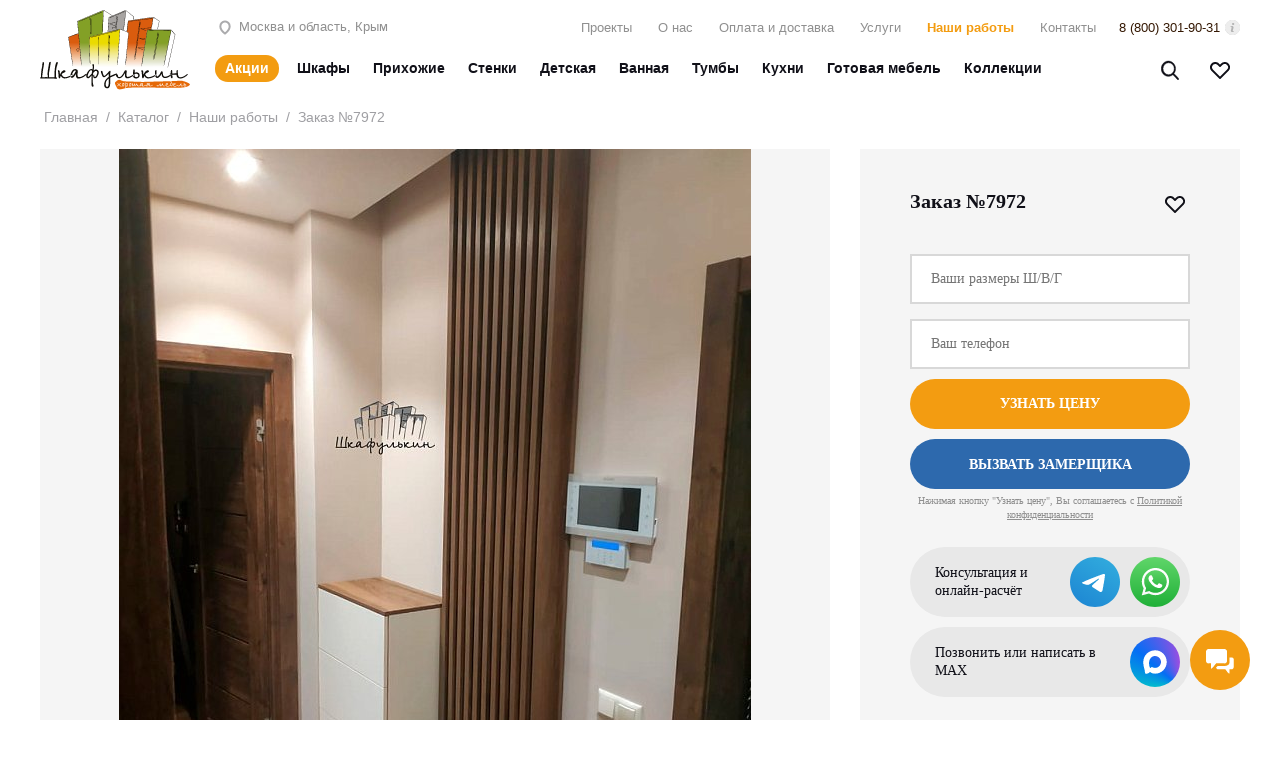

--- FILE ---
content_type: text/html; charset=UTF-8
request_url: https://shkafulkin.ru/catalog/design/zakaz-7972/
body_size: 24020
content:
<!DOCTYPE html>

<html class="desktop" lang="ru">
  <head>
    <meta charset="UTF-8">
    <title>Заказ №7972 - фото готовой мебели от покупателей, узнать цену / Шкафулькин</title>
    <meta name="viewport" content="width=1200">
	<meta name='wmail-verification' content='379a9fbdcf1b1c8ede24918f64721da2' />
	<meta name="p:domain_verify" content="a1b0cc2a0582c7684f24cf706f58b8d9"/>
		
    <meta http-equiv="X-UA-Compatible" content="IE=Edge">

     
    <meta property="og:title" content="Заказ №7972 - фото готовой мебели от покупателей, узнать цену / Шкафулькин" />

                                    <meta property="og:type" content="article" />
                            
    
    <meta property="og:url" content="https://shkafulkin.ru/catalog/design/zakaz-7972/" />
    <meta property="og:description" content="Заказ №7972 выполнен согласно дизайн-проекту компании Шкафулькин по индивидуальным размерам и цветам заказчика. Фото готовой мебели в интерьере квартир наших клиентов. Расчет цены на сайте или по телефону. Звоните +7(495) 419-17-26! " />  
    <meta property="og:image" content="https://shkafulkin.ru/upload/iblock/874/8747408fbdbcb3d6af66317eb01455a2.png" />
    <meta property="og:locale" content="ru_RU" />
        <meta property="og:site_name" content="Шкафулькин. Фабрика мебели" />
    <meta property="og:video" content="" />
    
    <meta name="description" content="Заказ №7972 выполнен согласно дизайн-проекту компании Шкафулькин по индивидуальным размерам и цветам заказчика. Фото готовой мебели в интерьере квартир наших клиентов. Расчет цены на сайте или по телефону. Звоните +7(495) 419-17-26! " />
<script type="text/javascript" data-skip-moving="true">(function(w, d, n) {var cl = "bx-core";var ht = d.documentElement;var htc = ht ? ht.className : undefined;if (htc === undefined || htc.indexOf(cl) !== -1){return;}var ua = n.userAgent;if (/(iPad;)|(iPhone;)/i.test(ua)){cl += " bx-ios";}else if (/Windows/i.test(ua)){cl += ' bx-win';}else if (/Macintosh/i.test(ua)){cl += " bx-mac";}else if (/Linux/i.test(ua) && !/Android/i.test(ua)){cl += " bx-linux";}else if (/Android/i.test(ua)){cl += " bx-android";}cl += (/(ipad|iphone|android|mobile|touch)/i.test(ua) ? " bx-touch" : " bx-no-touch");cl += w.devicePixelRatio && w.devicePixelRatio >= 2? " bx-retina": " bx-no-retina";var ieVersion = -1;if (/AppleWebKit/.test(ua)){cl += " bx-chrome";}else if (/Opera/.test(ua)){cl += " bx-opera";}else if (/Firefox/.test(ua)){cl += " bx-firefox";}ht.className = htc ? htc + " " + cl : cl;})(window, document, navigator);</script>


<link href="/bitrix/js/ui/design-tokens/dist/ui.design-tokens.min.css?168378448822029" type="text/css"  rel="stylesheet" />


<link href="/bitrix/cache/css/s1/studiomebel/page_8ca0e99884fff6c5324c0af8762d46b9/page_8ca0e99884fff6c5324c0af8762d46b9_v1.css?1768487651300" type="text/css"  rel="stylesheet" />
<link href="/bitrix/cache/css/s1/studiomebel/template_95dff7821b6b431bd1cf828dfe226f0f/template_95dff7821b6b431bd1cf828dfe226f0f_v1.css?1768487642149886" type="text/css"  data-template-style="true" rel="stylesheet" />







<link rel="canonical" href="https://shkafulkin.ru/catalog/design/zakaz-7972/" />



    	
	<meta name="yandex-verification" content="9e26cf56878843aa" />
	<meta name="p:domain_verify" content="5fa23f6e520cf85567a2b9e579bb6f38"/>

    </head>

<body class="-ff-regular -ff-bold -ff-italic -ff-bold-italic ">


<div id="panel"></div>

<div class="l-site-wrapper">
    <div class="l-site-header-sticked">
        <div class="l-section">
            <header class="l-site-header">

                <div class="l-logo">
                    <a href="/" class="l-logo__link">
                        <img src="/bitrix/templates/studiomebel/i/logo.svg" width="150" height="80" alt="Шкафулькин">
                    </a>


                </div>

                <div class="l-site-header__top">
                    <div class="address-section">
                        <a href="/contacts/" title="Наш адрес">
                            <span class="icon icon--map"></span>
                            Москва и область, Крым
                        </a>
                    </div>

                    <nav class="top-menu">
                        <!--'start_frame_cache_LkGdQn'-->
<ul class="l-top-menu-wrap">

			<li class="l-top-menu__item"><a href="/catalog/apart/" class="list__link" title="Проекты">Проекты</a></li>
		
			<li class="l-top-menu__item"><a href="/about/" class="list__link" title="О нас">О нас</a></li>
		
			<li class="l-top-menu__item"><a href="/dostavka/" class="list__link" title="Оплата и доставка">Оплата и доставка</a></li>
		
			<li class="l-top-menu__item"><a href="/services/" class="list__link" title="Услуги">Услуги</a></li>
		
			<li class="l-top-menu__item is--active"><a href="/catalog/design/" class="list__link" title="Наши работы">Наши работы</a></li>
		
			<li class="l-top-menu__item"><a href="/contacts/" class="list__link" title="Контакты">Контакты</a></li>
		

</ul>
<!--'end_frame_cache_LkGdQn'-->                    </nav>
                    
                    <div class="top-mail">
                        <a href="mailto:zakaz@shkafulkin.ru">zakaz@shkafulkin.ru</a>
                    </div>
                    <div class="top-phone ya-phone"><a title="Консультации и заказ по телефону" href="tel:88003019031">8 (800) 301-90-31</a> <span title="Консультации и заказ по телефону с 09:00 до 21:00 без выходных" data-title-tippy></span></div>

                </div>

                <div class="l-site-header__bottom">
                    <div class="menu-section">
                        <!--'start_frame_cache_XEVOpk'-->
<div class="head-menu" itemscope itemtype="http://schema.org/SiteNavigationElement">
    <div class="head-menu__menu">
        
        
                <div class="head-menu__menu-item is--promo">
            <a itemprop="url" href="/akzii/" title="Акции" class="is--promo">Акции</a>
                            </div>
         
        
        
                <div class="head-menu__menu-item   has--childs">
            <a itemprop="url" href="/catalog/shkafy/" title="Шкафы" class=" ">Шкафы</a>
                                
            <ul class="child-submenu">
                        
                <li><a title="Распашные" itemprop="url" href="/catalog/raspashnie-shkafi-na-zakaz/" class="head-menu__menu-item__sub ">Распашные</a></li>
            
                        
                <li><a title="Гардеробные" itemprop="url" href="/catalog/garderobnye-shkafy/" class="head-menu__menu-item__sub ">Гардеробные</a></li>
            
                        
                <li><a title="Шкафы-купе" itemprop="url" href="/catalog/korpusnye-shkafy-kupe/" class="head-menu__menu-item__sub ">Шкафы-купе</a></li>
            
                        
                <li><a title="Встроенные" itemprop="url" href="/catalog/vstroennye-shkafy/" class="head-menu__menu-item__sub ">Встроенные</a></li>
            
                        
                <li><a title="Угловые" itemprop="url" href="/catalog/uglovye-shkafy/" class="head-menu__menu-item__sub ">Угловые</a></li>
            
                        
                <li><a title="Шкафы с кисточками" itemprop="url" href="/catalog/shkafy-s-kistochkami/" class="head-menu__menu-item__sub ">Шкафы с кисточками</a></li>
            
                        
                <li><a title="Наполнение" itemprop="url" href="/catalog/filling/" class="head-menu__menu-item__sub ">Наполнение</a></li>
            
                        </ul>

                    </div>
         
        
        
                <div class="head-menu__menu-item  ">
            <a itemprop="url" href="/catalog/prixozhaya-na-zakaz/" title="Прихожие" class=" ">Прихожие</a>
                            </div>
         
        
        
                <div class="head-menu__menu-item  ">
            <a itemprop="url" href="/catalog/stenki/" title="Стенки" class=" ">Стенки</a>
                            </div>
         
        
        
                <div class="head-menu__menu-item  ">
            <a itemprop="url" href="/catalog/detskaya-mebel/" title="Детская" class=" ">Детская</a>
                            </div>
         
        
        
                <div class="head-menu__menu-item  ">
            <a itemprop="url" href="/catalog/vannaya/" title="Ванная" class=" ">Ванная</a>
                            </div>
         
        
        
                <div class="head-menu__menu-item  ">
            <a itemprop="url" href="/catalog/tumby-komody/" title="Тумбы" class=" ">Тумбы</a>
                            </div>
         
        
        
                <div class="head-menu__menu-item  ">
            <a itemprop="url" href="/catalog/kukhni/" title="Кухни" class=" ">Кухни</a>
                            </div>
         
        
        
                <div class="head-menu__menu-item  ">
            <a itemprop="url" href="/catalog/gotovaya-mebel/" title="Готовая мебель" class=" ">Готовая мебель</a>
                            </div>
         
        
        
                <div class="head-menu__menu-item  ">
            <a itemprop="url" href="/catalog/collections/" title="Коллекции" class=" ">Коллекции</a>
                            </div>
         
            </div>

</div><!--'end_frame_cache_XEVOpk'-->                    </div>

                    <div class="right-section">
                        <div class="l-header-search">
                            	<div>
		<form class="head-search-form" action="/search/index.php">
            <button type="submit" name="s" class="search-btn-value"><span class="icon-search"></span></button>
            <div id="title-search-input-wrap">
			    <input id="title-search-input" type="text" name="q" value="" size="40" placeholder="Введите название модели" maxlength="50" autocomplete="off" />
            </div>
            <button type="button" class="js-toggle-search"><span class="icon-search"></span><span class="icon-close"></span></button>
		</form>
	</div>
                        </div>

                        <div class="l-header-wishlink-wrap">
                            <!--'start_frame_cache_wt'-->                            <a href="/wishlist/" class="icon-wislist-top" data-id-wishlist data-count="0"></a>
                            <!--'end_frame_cache_wt'-->                        </div>
                    </div>

                </div>

            </header>
        </div>
    </div>

    <main class="l-site-section l-section">
      <ul class="breadcrumb-navigation"><li>
					<a href="/" title="Главная">Главная</a></li><li> / </li><li>
					<a href="/catalog/" title="Каталог">Каталог</a></li><li> / </li><li>
					<a href="/catalog/design/" title="Наши работы">Наши работы</a></li><li> / </li><li><span>Заказ №7972</span></li></ul>

             
        <section class="col__middle section">
  <div id="comp_39caa8f9a2a9555b6b522575e56c9193"><!--'start_frame_cache_CxqOHg'-->





<div class="p-page" itemscope itemtype="http://schema.org/Product">
    <meta itemprop="brand" content="Шкафулькин">
    <div class="p-page__top row">
        <div class="col-8">

            
                <div class="p-page__images cs_catalog_element_detail__slider__big">
                    <div class="image-top is--design">
                        
                        <a href="/upload/iblock/874/8747408fbdbcb3d6af66317eb01455a2.png" class="fancy gallery__image-a" data-fancybox="gal" data-fancybox-group="gal" data-id="-1">
                            <img itemprop="image" width="632" height="790" src="/upload/resize_cache/iblock/874/790_790_0/8747408fbdbcb3d6af66317eb01455a2.jpg" alt="Заказ №7972     " title="Изображение Заказ №7972">
                        </a>
                                                    <ul class="p-list__benefits">
                                                            </ul>
                                            </div>
                </div>

                
                    <div class="cs_catalog_element_detail__slider__small is--design">
                                                                                
                            <div class="cs_catalog_element_detail__slider__small__item">
                                <a data-fancybox="gal" class="js-catalog_element_detail-picture fancy" href="/upload/resize_cache/iblock/aad/1200_1200_1/aad4fd537a7ab07d17e136a1002f0e3b.jpg">
                                    <img src="/upload/resize_cache/iblock/aad/285_360_2/aad4fd537a7ab07d17e136a1002f0e3b.jpg" alt="Заказ №7972     " />
                                </a>
                            </div>
                                                                                
                            <div class="cs_catalog_element_detail__slider__small__item">
                                <a data-fancybox="gal" class="js-catalog_element_detail-picture fancy" href="/upload/resize_cache/iblock/c3b/1200_1200_1/c3beb7ef71ce4d632046f732c3fcc15a.jpg">
                                    <img src="/upload/resize_cache/iblock/c3b/285_360_2/c3beb7ef71ce4d632046f732c3fcc15a.jpg" alt="Заказ №7972     " />
                                </a>
                            </div>
                                            </div>

                
            
                            <div class="p-page__short-info">
                    
                                            
                                                            <p class="text-top"><p>
</p>
<p>
 <b>Прихожая с рейками</b>
</p>
<p>
	 Размеры: 1168х2320х320 мм.
</p>
<p>
	 Материал корпуса - ЛДСП 16 мм.
</p>
<p>
	 Материал корпуса - ЛДСП 25 мм.
</p>
<p>
	 Фасад распашной - ЛДСП 16 мм.
</p>
<p>
</p>
<p>
	 Цена: 47&nbsp;325 р.
</p>
<p>
 <i>25.04.2022&nbsp;г.</i>
</p>
<p>
</p></p>
                            
                        
                                                                
                                    </div>
            
            
                
            

            

                        
                        <div class="p-page__get-more">
                <div class="item">
                    <div class="icn-wrap">
                        <svg xmlns="http://www.w3.org/2000/svg" width="60" height="60" fill="none"><path stroke="#2D69AD" stroke-width="2" d="m18.507 32.146-14.695.323.058 15.827 26.378.097m-11.74-16.247 11.724 11.725M18.507 32.146l-1.513-1.513m13.155-9.372-.055-15.074 16.202-.317-.22 42.581-15.828-.058m-.099-27.132.083 22.61m-.083-22.61-1.891-1.891m1.99 29.023-.016-4.522M28.258 19.37l-9.077-9.078L7.917 21.556l9.077 9.077M28.258 19.37 16.994 30.633m-.312 17.71-.022-16.156M30.14 19l16.203-.318m-16.155 13.13 16.202-.317M40.024 42.4a2.665 2.665 0 0 1-3.768-.014 2.665 2.665 0 0 1-.014-3.769 2.665 2.665 0 0 1 3.768.014 2.665 2.665 0 0 1 .014 3.769Z"/></svg>
                    </div>
                    <div class="txt">
                        <div class="title">2000+ цветов на выбор</div>
                        <p class="val">Палитры цветов ЛДСП EGGER, RAL или NCS</p>
                    </div>
                </div>
                <div class="item">
                    <div class="icn-wrap">
                        <svg xmlns="http://www.w3.org/2000/svg" width="61" height="60" fill="none"><path stroke="#2D69AD" stroke-miterlimit="10" stroke-width="2" d="M7.77 52.33h27.147m-27.148 0V34.46m0 17.87 4.58-3.941V34.46m22.568 17.87.005-17.87m-.005 17.87h13.576m-13.576 0V11.61m0 40.718 4.58-3.94M34.922 34.46H12.35m22.572 0 4.58-3.94M7.77 34.46h4.58m-4.58 0V11.611M48.493 52.33 53 48.39V7.67m-4.507 44.658v-3.94M34.917 11.61h4.586m-4.586 0H12.35m-4.58 0 4.58-3.94H53M7.77 11.61h4.58m36.07 0L53 7.671M7.77 34.294l4.58-3.94m0 0V11.61m0 18.743h22.329m.238 4.047h13.576M12.35 48.321h22.329m4.824-17.801h8.99m-8.99 0V11.61m0 0h8.99V48.39m-8.996 0h8.996m-8.996 0V34.4"/></svg>
                    </div>
                    <div class="txt">
                        <div class="title"><a href="/catalog/filling/" target="_blank">150+ Вариантов наполнения</a></div>
                        <p class="val">Выбор вида наполнения или по вашим требованиям</p>
                    </div>
                </div>
            </div>
            
            <div class="p-page__help-info">
                <div class="image-wrap">
                    <a href="tel:88003019031"><svg width="97" height="97" xmlns="http://www.w3.org/2000/svg">
                            <g fill="#2D69AD">
                                <path d="M51.94 1.34a2.7 2.7 0 0 0-.28 4.65c.26.17 1.53.54 2.87.84 4 .88 6 1.54 9.6 3.17a45.64 45.64 0 0 1 13.98 9.96 45.5 45.5 0 0 1 12.06 22.68c.5 2.39.64 2.69 1.37 3.23 1.18.86 2.62.79 3.58-.2.86-.9.92-1.49.4-4.04a51.99 51.99 0 0 0-35.8-39.11A52.34 52.34 0 0 0 53.02 1c-.24 0-.73.15-1.08.34ZM15.73 6.98c-2.4.77-4.4 2.44-10.03 8.4C1.67 19.64.58 21.8.2 26.08c-.54 6.12 1.53 13.86 6.08 22.83a67.2 67.2 0 0 0 5.21 8.9 97.77 97.77 0 0 0 35.48 32.3c8.06 4.3 14.89 6.5 21.1 6.82 4.38.24 8.28-1 11.2-3.53.36-.3 2.52-2.46 4.8-4.82 3.8-3.88 4.22-4.4 4.95-5.85a8.56 8.56 0 0 0 .02-8.23c-.76-1.56-.95-1.76-7.74-8.55-6.58-6.6-7.03-7.01-8.38-7.65a8.9 8.9 0 0 0-8.6.4c-.48.28-2.6 2.2-4.73 4.33l-3.88 3.82-1.86-1c-8.25-4.34-19.09-15.26-23.1-23.24l-.73-1.43 3.6-3.64c3.84-3.88 4.78-5.04 5.4-6.8.82-2.4.66-4.69-.53-7.1-.61-1.25-1.25-1.94-7.63-8.32-7.25-7.25-7.83-7.74-10.05-8.4-1.35-.39-3.75-.37-5.08.06Zm4.2 5.46c1.16.54 13.3 12.73 13.8 13.87.98 2.16.56 2.87-4.57 7.97a56.5 56.5 0 0 0-4.5 4.76c-.53 1.05-.3 2.95.56 4.78 2.42 5.14 6.32 10.32 12.26 16.24 4.9 4.9 9.92 8.67 15 11.27 2.12 1.1 2.4 1.2 3.47 1.18.73 0 1.39-.13 1.8-.33.36-.2 2.55-2.24 4.88-4.52a64.62 64.62 0 0 1 4.85-4.5 3.94 3.94 0 0 1 3.53.33c1.33.92 12.73 12.55 13.18 13.43a3.77 3.77 0 0 1 0 3.41c-.42.79-6.45 7.13-8.53 8.93-3 2.62-7.22 2.94-14.16 1.07-5.06-1.37-12.88-5.16-19.31-9.36C28.5 72 15.98 57.5 9.64 43.28 5.57 34.13 4.58 27.12 6.7 22.75c.38-.79 1.52-2.06 4.82-5.4 2.72-2.78 4.63-4.56 5.16-4.82a3.54 3.54 0 0 1 3.24-.1ZM51.04 18.81c-1.28.79-1.73 2.48-.98 3.7.53.86.98 1.08 3.25 1.65a25.56 25.56 0 0 1 12.92 7.38 25.7 25.7 0 0 1 6.61 12.3c.4 1.77.66 2.37 1.34 2.9 1.51 1.2 3.95.31 4.29-1.56.28-1.43-1.13-6.32-2.76-9.57A31.51 31.51 0 0 0 54.84 18.9c-2.26-.55-3-.56-3.8-.08Z" />
                            </g>
                        </svg></a>
                </div>

                <div class="info">
                    <h3>Остались вопросы?</h3>
                    <p>Позвоните нам и вы получите консультацию, мы ответим на все вопросы, запишем на замер или сделаем расчёт стоимости</p>
                    <div class="phone h3-style"><a title="наш телефон 8 (800) 301-90-31" href="tel:88003019031">8 (800) 301-90-31</a></div>
                </div>
            </div>

                    </div>


        <div class="col-4">

            <div class="p-buy-form-wrap js-sticky">
                <div class="top">
                    <h1 itemprop="name">
                                                Заказ №7972                                            </h1>
                    <div class="grid__item-wislink js-wishlist " data-item="2294">
                        <span class="icon-wishlist"></span>
                    </div>
                </div>

                                                
                
                                <div class="proschet_form">
                    



<form name="SIMPLE_FORM_8" action="/catalog/design/zakaz-7972/" method="POST" enctype="multipart/form-data"><input type="hidden" name="bxajaxid" id="bxajaxid_39caa8f9a2a9555b6b522575e56c9193_8BACKi" value="39caa8f9a2a9555b6b522575e56c9193" /><input type="hidden" name="AJAX_CALL" value="Y" /><input type="hidden" name="sessid" id="sessid" value="30a04961b5097958fb87368eb26ac361" /><input type="hidden" name="WEB_FORM_ID" value="8" />
            <!--div class="form-title">Узнать цену</div-->
    



<div class="form_err">

</div>
<table class="form">
    <tbody>
                        <!--tr class="form__item">
			<td>
								Ваши размеры											</td>
		</tr-->
                                                            <tr class="form__item">
                            <td>
                                <input type="text"  class="inputtext"  name="form_text_39" value="">                                                                <span style="color:grey;display:inline-block;float:right;width:480px;"></span>
                            </td>
                        </tr>
                                                            <!--tr class="form__item">
			<td>
								Ваш телефон				<font color='red'><span class='form-required starrequired'>*</span></font>							</td>
		</tr-->
                                                            <tr class="form__item">
                            <td>
                                <input type="text"  class="inputtext"  name="form_text_40" value="">                                                                <span style="color:grey;display:inline-block;float:right;width:480px;"></span>
                            </td>
                        </tr>
                                                            <!--tr class="form__item">
			<td>
								ACTION											</td>
		</tr-->
                                    <tr class="form__item" style="display:none;">
                        <td>
                            <input type="text"  class="inputtext"  name="form_text_53" value="">                            <input type="hidden" name="form_text_53" value="/catalog/design/zakaz-7972/">
                        </td>
                    </tr>
                                        <!--tr class="form__item">
			<td>
								Страница											</td>
		</tr-->
                                                            <tr class="form__item" style="display:none;">
                            <td>
                                <input type="text" class="inputtext" name="form_text_63" value="https://shkafulkin.ru/catalog/design/zakaz-7972/" style="display:none;">
                            </td>
                        </tr>
                                                            <!--tr class="form__item">
			<td>
								Цвет											</td>
		</tr-->
                                                            <tr class="form__item" style="display:none;">
                            <td>
                                <input data-color-target type="text" class="inputtext" name="form_text_116" value="" style="display:none;">
                            </td>
                        </tr>
                                            
        
        
        
        <tr class="form__item">
            <td>
                <button title="Узнать цену" class="bttn bttn--prime submit"  type="submit">Узнать цену</button>
                <input type="hidden" name="web_form_submit" value="Узнать цену">
            </td>
        </tr>
        <tr class="form__item">
            <td>
                <a title="Вызвать замерщика" class="bttn zam-btn" data-click-goal="VIZOV_ZAMERSCHIKA_OPEN">Вызвать замерщика</a>
            </td>
        </tr>
        <tr class="form__item">
            <td>
                <div class="p-buy-form-attention">Нажимая кнопку "Узнать цену", Вы соглашаетесь с <a href="/upload/pdf/privacy.pdf" target="_blank" >Политикой конфиденциальности</a></div>
            </td>
        </tr>
    </tbody>
</table>
<!--p>
* - обязательные поля</p-->
</form>
                </div>

                                <div class="p-item-write-us-socials" itemprop="offers" itemscope itemtype="http://schema.org/Offer">
                    <div class="title">Консультация и онлайн-расчёт</div>
                    <div class="links">
                        <a rel="nofollow" title="Telegram шкафулькин" data-click-goal="telegram_click_product" data-click-vk="telegram_click_product" target="_blank" href="https://t.me/+79252629656?text=%D0%97%D0%B4%D1%80%D0%B0%D0%B2%D1%81%D1%82%D0%B2%D1%83%D0%B9%D1%82%D0%B5%2C+%D0%BC%D0%B5%D0%BD%D1%8F+%D0%B8%D0%BD%D1%82%D0%B5%D1%80%D0%B5%D1%81%D1%83%D0%B5%D1%82+%D1%80%D0%B0%D1%81%D1%87%D0%B5%D1%82+-+%D0%97%D0%B0%D0%BA%D0%B0%D0%B7+%E2%84%967972"><img src="/upload/images/64-telegram.svg" class="icon-tg-wr" alt="telegram шкафулькин" /></a>
                        <a rel="nofollow" title="WhatsApp шкафулькин" data-click-goal="whatsapp_click_product" data-click-vk="whatsapp_click_product" target="_blank" href="https://api.whatsapp.com/send?phone=79252629656&text=%D0%97%D0%B4%D1%80%D0%B0%D0%B2%D1%81%D1%82%D0%B2%D1%83%D0%B9%D1%82%D0%B5%2C+%D0%BC%D0%B5%D0%BD%D1%8F+%D0%B8%D0%BD%D1%82%D0%B5%D1%80%D0%B5%D1%81%D1%83%D0%B5%D1%82+%D1%80%D0%B0%D1%81%D1%87%D0%B5%D1%82+-+%D0%97%D0%B0%D0%BA%D0%B0%D0%B7+%E2%84%967972" data-action="share/whatsapp/share"><img src="/upload/images/64-whatsapp.svg" class="icon-wa-wr" alt="whatsapp шкафулькин" /></a>
                    </div>

                    <meta itemprop="name" content="Заказ №7972" />
                                            <meta itemprop="description" content="


 Прихожая с рейками


	 Размеры: 1168х2320х320 мм.


	 Материал корпуса - ЛДСП 16 мм.


	 Материал корпуса - ЛДСП 25 мм.


	 Фасад распашной - ЛДСП 16 мм.




	 Цена: 47&nbsp;325 р.


 25.04.2022&nbsp;г.


" />
                                        <meta itemprop="availability" content="PreOrder">

                </div>

                
                <a class="p-item-write-us-socials is--single" rel="nofollow" title="шкафулькин в МАХ" data-click-goal="max_click_product" data-click-vk="max_click_product" target="_blank" href="https://max.ru/u/f9LHodD0cOI8kSzsRism1RrouPjJyuyvx_olMjP1F4nzPsQwPt_OKbWCxTk">
                    <div class="title">Позвонить или написать в МАХ</div>
                    <div class="links">
                        <img src="/upload/images/64-max.svg" class="icon-wa-wr" alt="шкафулькин в МАХ" />
                    </div>
                </a>

                <div class="cs_catalog_element_detail__pluses">

                    <div class="cs_catalog_element_detail__pluses__item">
                        <div class="cs_catalog_element_detail__pluses__item__icon">
                            <svg xmlns="http://www.w3.org/2000/svg" width="30" height="30" fill="none"><path stroke="#2D69AD" stroke-linecap="round" stroke-linejoin="round" stroke-miterlimit="10" d="M12.2 21a3 3 0 1 1-6 0m6 0a3 3 0 1 0-6 0m6 0h5.6M6.2 21H5c-1.1 0-2-.9-2-2V9.8c0-1.1.9-2 2-2h12c1.1 0 2 .9 2 2v8.8m4.8 2.4a3 3 0 1 1-6 0m6 0a3 3 0 0 0-6 0m6 0H27v-7.2l-4-3.2h-4m8 4.9h-8"/></svg>
                        </div>
                        <div class="cs_catalog_element_detail__pluses__item__val">Доставка, подъем бесплатно</div>
                    </div>
                    <div class="cs_catalog_element_detail__pluses__item">
                        <div class="cs_catalog_element_detail__pluses__item__icon">
                            <svg xmlns="http://www.w3.org/2000/svg" width="30" height="30" fill="none"><path stroke="#2D69AD" stroke-linecap="round" stroke-linejoin="round" stroke-miterlimit="10" d="M21.5 12.143h2.867a1.125 1.125 0 0 1 .8.335 1.144 1.144 0 0 1 .333.808v8.571c0 .632-.507 1.143-1.133 1.143H10.4a1.138 1.138 0 0 1-1.133-1.143V18m7.366-3H18.9M5 11h16m.5-1.947C21.5 8.47 21.018 8 20.423 8H6c-.595 0-1.077.471-1.077 1.053v7.894C4.923 17.53 5.405 18 6 18h14.423c.595 0 1.077-.471 1.077-1.053V9.053Z"/></svg>
                        </div>
                        <div class="cs_catalog_element_detail__pluses__item__val">Оплата наличными, онлайн, по счету</div>
                    </div>
                    <div class="cs_catalog_element_detail__pluses__item">
                        <div class="cs_catalog_element_detail__pluses__item__icon">
                            <svg xmlns="http://www.w3.org/2000/svg" width="30" height="30" fill="none"><path stroke="#2D69AD" stroke-linecap="round" stroke-linejoin="round" stroke-miterlimit="10" d="M24.154 10.8H26m-14.323 7.304h1.598c.738 0 1.384-.517 1.576-1.261l.58-2.242m5.236-1.249V8.25M6.622 7H17.33c.344 0 .623.291.623.65v6.3c0 .36-.279.651-.623.651H6.622a.637.637 0 0 1-.622-.65V7.65c0-.359.279-.65.622-.65Zm4.553 14.165h-3.62L8.643 14.6h3.62l-1.088 6.563Zm-4.58 0h6.335V24H6.595v-2.835ZM20.667 8.162h-2.715v5.277h2.715l3.049-1.438V9.534l-3.05-1.372Z"/></svg>
                        </div>
                        <div class="cs_catalog_element_detail__pluses__item__val">Сборка стандартная - 10%</div>
                    </div>
                    <div class="cs_catalog_element_detail__pluses__item">
                        <div class="cs_catalog_element_detail__pluses__item__icon">
                            <svg xmlns="http://www.w3.org/2000/svg" width="30" height="30" fill="none"><path stroke="#2D69AD" stroke-linecap="round" stroke-linejoin="round" stroke-miterlimit="10" d="m11.525 19.003 1.68 1.679m-3.263 1.055 1.104 1.104m6.956-10.316 1.68 1.68m1.055-3.263 1.103 1.103m-8.155 4.798 1.679 1.68m1.055-3.263 1.104 1.104M10.133 7.8l-3.332 3.333-1.11-1.111A2.357 2.357 0 1 1 9.022 6.69l1.11 1.111ZM24 25l-5.565-2.226 3.339-3.34L24 25Zm-9.788-13.121-4.055-4.056-3.334 3.334 4.055 4.055 3.334-3.333Zm.576 7.26 3.654 3.654 3.351-3.351-3.653-3.654-3.352 3.351ZM8.902 25 5 21.098 20.098 6 24 9.902 8.902 25Z"/></svg>
                        </div>
                        <div class="cs_catalog_element_detail__pluses__item__val">Замер бесплатно</div>
                    </div>
                </div>
                            </div>
        </div>
    </div>

    <div class="row">
        <div class="col-12">
                                </div>
    </div>
</div>

<div class="xs-reordered-wrap">

            <div class="wrap">
    <div class="row">
        <div class="col-12">

            <div class="p-page__variants">
                <div class="h2-style">Вы смотрели</div>

                

    <div class="swiper-container-wrap">
        <div class="grid is--new swiper-container js-swiper" data-show="6">
            <div class="swiper-wrapper">
                                    
                                            <div class="grid__item style--3 swiper-slide">
                            <div class="good">
                        
                                <a href="/catalog/design/zakaz-7972/"  class="good__link" title="Заказ №7972" >
                                
                                    <img loading="lazy" width="300" height="137" src="/upload/resize_cache/iblock/874/300_137_2/8747408fbdbcb3d6af66317eb01455a2.jpg" class="good__image" title="Заказ №7972" alt="Заказ №7972">   

                                                                                                                    <div class="grid__item-info">
                                            <span class="name">Заказ</span>
                                            <span class="name-upper">№7972</span>
                                        </div>

                                        <div class="grid__item-wislink js-wishlist " data-item="2294">
                                            <span class="icon-wishlist"></span>
                                        </div>
                                </a>

                                                        
                            </div>
                        </div>
                                                </div>
        </div>
        <button type="button" class="swiper-button-prev slideshow__prev"></button>
        <button type="button" class="swiper-button-next slideshow__next"></button>
        <div class="swiper-pagination"></div>
    </div>
</div>
            </div>


        </div>
    </div>
</div>
<!--'end_frame_cache_CxqOHg'--></div> 
        </section><!-- /.section -->
    </main><!-- /.main -->
    <footer class="l-site-footer">

        <!--'start_frame_cache_vRctsc'-->
<div class="c-cookie-attention" style="display:none">
    <div class="inner">
        <div class="left">
            <p>Мы используем cookie-файлы. Оставаясь на сайте, вы соглашаетесь на использование cookie-файлов.</p>
        </div>
        <div class="right">
            <button type="button" class="bttn bttn--prime js-confirm-cookie">Принять</button>
        </div>
    </div>
</div>
<!--'end_frame_cache_vRctsc'-->
        <div class="l-section">
            <div class="inner">
                <div class="row">
                    <div class="col-9">
                        <!--'start_frame_cache_g8taYv'-->
<div class="foot-menu">
    <div class="foot-menu__menu">
        
        
                <div class="foot-menu__menu-item  is--selected has--childs">
                    <div class="col-title">Каталог</div>

                        
            <ul class="col-childs">
                        
                <li><a  href="/catalog/raspashnie-shkafi-na-zakaz/" class="foot-menu__menu-item__sub  ">Распашные шкафы</a></li>
            
                        
                <li><a  href="/catalog/korpusnye-shkafy-kupe/" class="foot-menu__menu-item__sub  ">Корпусные шкафы-купе</a></li>
            
                        
                <li><a  href="/catalog/mebel-mikeya/" class="foot-menu__menu-item__sub  ">Мебель Микея</a></li>
            
                        
                <li><a  href="/catalog/vstroennye-shkafy/" class="foot-menu__menu-item__sub  ">Встроенные шкафы</a></li>
            
                        
                <li><a  href="/catalog/garderobnye-shkafy/" class="foot-menu__menu-item__sub  ">Гардеробные на заказ</a></li>
            
                        
                <li><a  href="/catalog/prixozhaya-na-zakaz/" class="foot-menu__menu-item__sub  ">Прихожие на заказ</a></li>
            
                        
                <li><a  href="/catalog/stenki/" class="foot-menu__menu-item__sub  ">Стенки</a></li>
            
                        
                <li><a  href="/catalog/detskaya-mebel/" class="foot-menu__menu-item__sub  ">Детская мебель</a></li>
            
                        
                <li><a  href="/catalog/uglovye-shkafy/" class="foot-menu__menu-item__sub  ">Угловые шкафы</a></li>
            
                        
                <li><a  href="/catalog/tumby-komody/" class="foot-menu__menu-item__sub  ">Тумбы и комоды</a></li>
            
                        
                <li><a  href="/catalog/filling/" class="foot-menu__menu-item__sub  ">Наполнение</a></li>
            
                        
                <li><a  href="/catalog/design/" class="foot-menu__menu-item__sub  is--selected">Наши работы</a></li>
            
                        
                <li><a  href="/catalog/materials/" class="foot-menu__menu-item__sub  ">ЛДСП EGGER</a></li>
            
                        
                <li><a  href="/catalog/gotovaya-mebel/" class="foot-menu__menu-item__sub  ">Готовая мебель</a></li>
            
                        </ul>

            
                </div>
            
        
        
                <div class="foot-menu__menu-item   has--childs">
                    <div class="col-title">Информация</div>

                        
            <ul class="col-childs">
                        
                <li><a  href="/under-construction/" class="foot-menu__menu-item__sub  ">Как заказать</a></li>
            
                        
                <li><a  href="/dostavka/" class="foot-menu__menu-item__sub  ">Оплата и доставка</a></li>
            
                        
                <li><a  href="/services/" class="foot-menu__menu-item__sub  ">Услуги</a></li>
            
                        
                <li><a  href="#" class="foot-menu__menu-item__sub zam-btn">Вызвать замерщика</a></li>
            
                        
                <li><a  href="/designers/" class="foot-menu__menu-item__sub  ">Дизайнерам</a></li>
            
                        </ul>

            
                </div>
            
        
        
                <div class="foot-menu__menu-item   has--childs">
                    <div class="col-title">Компания</div>

                        
            <ul class="col-childs">
                        
                <li><a  href="/about/" class="foot-menu__menu-item__sub  ">О нас</a></li>
            
                        
                <li><a  href="/page/view/otziv/" class="foot-menu__menu-item__sub  ">Отзывы</a></li>
            
                        
                <li><a  href="/articles/" class="foot-menu__menu-item__sub  ">Блог</a></li>
            
                        
                <li><a  href="/contacts/" class="foot-menu__menu-item__sub  ">Контактная информация</a></li>
            
                        
                <li><a  href="/upload/pdf/privacy.pdf" class="foot-menu__menu-item__sub  ">Политика конфиденциальности</a></li>
            
                        
                <li><a  href="/upload/pdf/public-offer-agreement.pdf?v=latest" class="foot-menu__menu-item__sub  ">Публичная оферта</a></li>
            
                        
                <li><a  href="/map/" class="foot-menu__menu-item__sub  ">Карта сайта</a></li>
            
                        </ul>

            
                </div>
            
            </div>

</div><!--'end_frame_cache_g8taYv'-->                    </div>
                    <div class="col-3">
                        <div class="g-section-contacts">
    <div class="phone-row"><a href="tel:88003019031" title="Наш телефон 8 (800) 301-90-31">8 (800) 301-90-31</a></div>
    <div class="worktimes">Консультации и заказ по телефону <br/>с 09:00 до 21:00 без выходных</div>
    <div class="section-address">
        Москва и область, Крым
    </div>
    <div class="section-email">
        <a href="mailto:zakaz@shkafulkin.ru" title="Наша почта zakaz@shkafulkin.ru">zakaz@shkafulkin.ru</a>
    </div>
    <ul class="g-base-socials mb-5">
        <li>
            <a href="https://vk.com/shkafulkin" target="_blank" rel="nofollow" title="Шкафулькин в VK">
                <svg width="50" height="50" xmlns="http://www.w3.org/2000/svg"><path d="M25 50a25 25 0 1 0 0-50 25 25 0 0 0 0 50Z" fill="#0079FE"/><path d="M36.44 19.97c.17-.55 0-.95-.8-.95h-2.61c-.66 0-.97.35-1.14.73 0 0-1.35 3.19-3.23 5.25-.61.6-.9.8-1.22.8-.18 0-.4-.2-.4-.75v-5.1c0-.65-.21-.95-.77-.95h-4.12c-.4 0-.66.3-.66.6 0 .62.94.77 1.04 2.51v3.79c0 .82-.15.97-.48.97-.9 0-3.05-3.21-4.35-6.87-.25-.73-.5-1-1.17-1H13.9c-.76 0-.89.35-.89.72 0 .68.89 4.06 4.14 8.55 2.16 3.06 5.24 4.7 8.01 4.7 1.68 0 1.88-.37 1.88-1v-2.3c0-.76.15-.88.69-.88.38 0 1.06.2 2.62 1.67C32.1 32.2 32.41 33 33.4 33h2.62c.76 0 1.12-.37.91-1.1-.23-.72-1.09-1.76-2.2-3.01-.62-.7-1.53-1.47-1.81-1.84-.38-.5-.28-.7 0-1.15-.03 0 3.17-4.43 3.5-5.93Z" fill="#FFF" fill-rule="evenodd"/></svg>
            </a>
        </li>
        <li>
            <a href="https://t.me/shkafulkin_ru" target="_blank" rel="nofollow" title="Шкафулькин в Telegram">
                <svg width="50" height="50" xmlns="http://www.w3.org/2000/svg"><defs><linearGradient gradientUnits="userSpaceOnUse" x1="17.99" y1="-23.15" x2="-16.18" y2="32.1" id="abb"><stop offset="0%" stop-color="#34B0DF"/><stop offset="100%" stop-color="#1E88D3"/></linearGradient></defs><path d="M25 50a25 25 0 1 0 0-50 25 25 0 0 0 0 50Z" fill="url(#abb)"/><path d="M12.35 25.37c2.35-1.22 4.98-2.24 7.43-3.27 4.22-1.68 8.46-3.34 12.74-4.88.84-.26 2.33-.52 2.48.65-.08 1.65-.41 3.3-.64 4.93-.57 3.61-1.24 7.21-1.89 10.81-.22 1.2-1.81 1.82-2.83 1.05-2.44-1.56-4.9-3.1-7.31-4.7-.8-.76-.06-1.85.64-2.39 2.02-1.87 4.15-3.46 6.06-5.43.51-1.18-1-.19-1.5.11-2.76 1.8-5.45 3.7-8.36 5.28-1.48.77-3.2.11-4.7-.32-1.32-.52-3.27-1.04-2.12-1.84Z" fill="#FFF"/></svg>
            </a>
        </li>
        <li>
            <a href="https://www.pinterest.ru/shkafulkin" target="_blank" rel="nofollow" title="Шкафулькин в Pinterest">
                <svg width="50" height="50" xmlns="http://www.w3.org/2000/svg"><path d="M24.82 49.65a24.82 24.82 0 1 0 0-49.65 24.82 24.82 0 0 0 0 49.65Z" fill="#CB2027"/><path d="M26.83 33.24c-1.88-.15-2.67-1.08-4.14-1.97-.8 4.24-1.8 8.31-4.73 10.44-.9-6.42 1.33-11.23 2.37-16.35-1.77-2.97.2-8.96 3.94-7.48 4.58 1.81-3.97 11.05 1.77 12.2 6 1.21 8.44-10.4 4.72-14.17-5.37-5.45-15.63-.12-14.37 7.68.3 1.9 2.28 2.49.79 5.12-3.44-.76-4.47-3.47-4.34-7.09.22-5.92 5.32-10.06 10.44-10.63 6.48-.73 12.55 2.37 13.4 8.46.94 6.88-2.93 14.32-9.85 13.79Z" fill="#F1F2F2"/></svg>
            </a>
        </li>
        <li>
            <a href="https://www.youtube.com/channel/UCsCzYNTxf95QVWMmb5BMF9Q/videos" target="_blank" rel="nofollow" title="Шкафулькин в YouTube">
                <svg width="50" height="50" xmlns="http://www.w3.org/2000/svg"><path d="M0 25a25 25 0 1 1 50 0 25 25 0 0 1-50 0Z" fill="red"/><path d="M37.78 18.83a3.39 3.39 0 0 0-2.36-2.42c-2.08-.58-10.42-.58-10.42-.58s-8.34 0-10.42.58a3.39 3.39 0 0 0-2.36 2.42c-.55 2.13-.55 6.59-.55 6.59s0 4.45.55 6.59a3.39 3.39 0 0 0 2.36 2.42C16.66 35 25 35 25 35s8.34 0 10.42-.57A3.39 3.39 0 0 0 37.78 32c.55-2.14.55-6.6.55-6.6s0-4.45-.55-6.58" fill="#FFF"/><path d="M22.5 30v-8.33l6.67 4.16L22.5 30Z" fill="red"/></svg>
            </a>
        </li>
        <li>
            <a href="https://dzen.ru/shkafulkin" target="_blank" rel="nofollow" title="Шкафулькин в Дзен">
                <svg width="50" height="50" xmlns:xlink="http://www.w3.org/1999/xlink" xmlns="http://www.w3.org/2000/svg"><defs><clipPath id="u"><use xlink:href="#aa"/></clipPath><path d="M25 50a25 25 0 1 0 0-50 25 25 0 0 0 0 50Z" id="aa"/></defs><path d="M25 50a25 25 0 1 0 0-50 25 25 0 0 0 0 50Z" fill="#2C3036"/><g clip-path="url(#u)"><path d="M50 25.27v-.54c-11.07-.36-16.13-.62-20.18-4.55-3.93-4.05-4.21-9.1-4.55-20.18h-.54c-.36 11.07-.62 16.13-4.55 20.18-4.05 3.93-9.1 4.21-20.18 4.55v.54c11.07.36 16.13.62 20.18 4.55 3.93 4.05 4.21 9.1 4.55 20.18h.54c.36-11.07.62-16.13 4.55-20.18 4.05-3.93 9.1-4.21 20.18-4.55" fill="#FFF"/></g></svg>
            </a>
        </li>
        <li>
            <a href="https://www.tiktok.com/@shkafulkin.ru" target="_blank" rel="nofollow" title="Шкафулькин в Tiktok">
                <svg width="50" height="50" xmlns="http://www.w3.org/2000/svg"><defs><linearGradient gradientUnits="userSpaceOnUse" x1="2.02" y1="25.57" x2="23.02" y2="4.57" id="b"><stop offset="0%" stop-color="#B5053C"/><stop offset="23.3%" stop-color="#C90441"/><stop offset="73.7%" stop-color="#F0014B"/><stop offset="100%" stop-color="#FF004F"/></linearGradient><linearGradient gradientUnits="userSpaceOnUse" x1="1.71" y1="25.88" x2="23.83" y2="3.76" id="c"><stop offset="0%" stop-color="#00B2C9"/><stop offset="28.3%" stop-color="#00C8D4"/><stop offset="74.1%" stop-color="#00E6E4"/><stop offset="100%" stop-color="#00F1EA"/></linearGradient><linearGradient gradientUnits="userSpaceOnUse" x1="-12.02" y1="38.25" x2="36.95" y2="-10.71" id="d"><stop offset="0%" stop-color="#DDE3E4"/><stop offset="100%" stop-color="#FCF7F7"/></linearGradient></defs><path d="M25 0a25 25 0 1 0 0 50 25 25 0 0 0 0-50Z" fill="#000"/><path d="M38.45 18.31a7.07 7.07 0 0 1-7.07-7.06h-5.05v19.77a4.3 4.3 0 1 1-3.08-4.13V22a9.11 9.11 0 1 0 7.9 9.03l.14-10a12.06 12.06 0 0 0 7.16 2.34v-5.05Z" fill="url(#b)"/><path d="M37.12 16.94a7.07 7.07 0 0 1-7.07-7.07H25v19.77a4.3 4.3 0 1 1-3.08-4.12v-4.9a9.11 9.11 0 1 0 7.9 9.02l.14-10A12.06 12.06 0 0 0 37.12 22v-5.05Z" fill="url(#c)"/><path d="M37.12 18.19a7.07 7.07 0 0 1-4.36-2.75 7.07 7.07 0 0 1-2.58-4.2h-3.85v19.78a4.3 4.3 0 0 1-7.97 2.23 4.3 4.3 0 0 1 3.56-7.73V21.9a9.11 9.11 0 0 0-7.06 14.73 9.11 9.11 0 0 0 14.95-7l.15-10A12.06 12.06 0 0 0 37.12 22v-3.8Z" fill="url(#d)"/></svg>
            </a>
        </li>
        <li>
            <a href="https://rutube.ru/channel/27140140/" target="_blank" rel="nofollow" title="Шкафулькин в Rutube">
                <img loading="lazy" width="50" height="50" src="/upload/catalog/social/rutube-logo.png" alt="">
            </a>
        </li>
        <li>
            <a href="https://api.whatsapp.com/send?phone=79252629656" target="_blank" rel="nofollow" title="Шкафулькин в WhatsApp">
                <svg xmlns="http://www.w3.org/2000/svg" width="50" height="50"><circle cx="25" cy="25" r="25" fill="#25d366"/><path d="M36 14a15 15 0 0 0-10.69-4.44 15.2 15.2 0 0 0-13.16 22.77L10 40.19l8.05-2.11a15.12 15.12 0 0 0 7.25 1.85A15.19 15.19 0 0 0 36 14M25.31 37.37a12.6 12.6 0 0 1-6.42-1.76l-.46-.28-4.78 1.26 1.28-4.66-.3-.48a12.61 12.61 0 1 1 10.69 5.92m6.92-9.45c-.38-.19-2.25-1.11-2.6-1.24s-.6-.19-.85.19-1 1.24-1.2 1.49-.44.29-.82.1a10.28 10.28 0 0 1-3.05-1.89A11.21 11.21 0 0 1 21.6 24c-.22-.38 0-.59.17-.78s.38-.44.56-.66a2.41 2.41 0 0 0 .38-.63.68.68 0 0 0 0-.67c-.09-.19-.85-2.06-1.17-2.82s-.62-.63-.85-.65h-.73a1.41 1.41 0 0 0-1 .48 4.21 4.21 0 0 0-1.33 3.16 7.33 7.33 0 0 0 1.55 3.92c.19.25 2.68 4.09 6.48 5.73.91.39 1.61.62 2.16.8a5.16 5.16 0 0 0 2.39.15 3.89 3.89 0 0 0 2.56-1.81 3.07 3.07 0 0 0 .22-1.8c-.09-.16-.35-.25-.72-.44" fill="#fff"/></svg>
            </a>
        </li>
        <li class="style--yaritm">
            <a href="https://yandex.ru/rythm/businesses/@shkafulkin.ru" target="_blank" rel="nofollow" title="Шкафулькин в Яндекс Ритм">
                <svg xmlns="http://www.w3.org/2000/svg" viewBox="0 0 134 70" fill="none"><path fill="#000" d="M40.12 70a21.26 21.26 0 0 1-5.69-3.461L49.226 2.45a3.161 3.161 0 0 1 6.16 1.422L40.119 70ZM56.565 12.034a3.161 3.161 0 1 1 6.16 1.422l-9.057 39.232a3.161 3.161 0 1 1-6.16-1.422l9.057-39.232Z"/><path fill="#000" fill-rule="evenodd" d="M66.069 12.034a3.161 3.161 0 1 1 6.16 1.422l-5.861 25.39 9.825-26.996c.556-1.527 2.238-2.558 3.85-2.186a3.161 3.161 0 0 1 2.369 3.792l-9.058 39.232a3.161 3.161 0 0 1-6.16-1.423l6.571-28.464-10.1 27.75-.493 2.137a3.161 3.161 0 0 1-6.16-1.423l9.057-39.231Z" clip-rule="evenodd"/><path fill="#000" d="M87.162 7.557 88.467 1.9h20.735a2.828 2.828 0 0 1 0 5.657h-22.04ZM85.764 12.035a3.161 3.161 0 1 1 6.16 1.423l-9.057 39.231a3.161 3.161 0 0 1-6.16-1.422l9.057-39.232ZM95.281 12.035a3.161 3.161 0 1 1 6.16 1.423l-9.057 39.231a3.161 3.161 0 0 1-6.16-1.422l9.057-39.232ZM104.798 12.035a3.161 3.161 0 1 1 6.16 1.423l-9.057 39.231a3.162 3.162 0 0 1-6.16-1.422l9.057-39.232Z"/><path fill="#000" fill-rule="evenodd" d="M118.11 9.664a3.161 3.161 0 0 0-3.791 2.37l-9.058 39.231a3.162 3.162 0 0 0 6.161 1.423l6.949-30.101-1.4 16.006a.896.896 0 0 0 1.734.384l6.119-16.813-6.718 29.101a3.161 3.161 0 1 0 6.16 1.423l9.058-39.232a3.162 3.162 0 0 0-2.369-3.792c-1.432-.33-3.097.434-3.613 1.851l-8.536 22.905 1.727-21.574c.13-1.48-1.002-2.853-2.423-3.182ZM18.331 15.01C8.261 15.01.098 23.172.098 33.242S8.26 51.476 18.33 51.476s18.234-8.163 18.234-18.233S28.4 15.009 18.33 15.009Zm6.385 29.195h-3.81V25.284h-1.7c-3.116 0-4.753 1.574-4.753 3.904 0 2.644 1.133 3.872 3.463 5.446l1.92 1.291-5.54 8.28H10.17l4.974-7.398c-2.865-2.047-4.47-4.03-4.47-7.399 0-4.218 2.927-7.083 8.5-7.083h5.54v21.88Z" clip-rule="evenodd"/></svg>
            </a>
        </li>
        <li class="style--max">
            <a href="https://max.ru/shkafulkin" target="_blank" rel="nofollow" title="Шкафулькин в Max">
                <svg width="50" height="50" viewBox="0 0 50 50" fill="none" xmlns="http://www.w3.org/2000/svg">
                    <g clip-path="url(#clip0_4001_22180)">
                    <g clip-path="url(#paint0_angular_4001_22180_clip_path)" data-figma-skip-parse="true"><g transform="matrix(-4.07718e-09 -0.00313268 0.00313268 -3.33395e-09 50 49.6929)"><foreignObject x="-16280" y="-16280" width="32560" height="32560"><div xmlns="http://www.w3.org/1999/xhtml" style="background:conic-gradient(from 90deg,rgba(158, 78, 224, 1) 0deg,rgba(1, 197, 200, 1) 264.808deg,rgba(4, 110, 244, 1) 309.808deg,rgba(158, 78, 224, 1) 360deg);height:100%;width:100%;opacity:1"></div></foreignObject></g></g><rect width="50" height="50" rx="25" data-figma-gradient-fill="{&#34;type&#34;:&#34;GRADIENT_ANGULAR&#34;,&#34;stops&#34;:[{&#34;color&#34;:{&#34;r&#34;:0.0039215688593685627,&#34;g&#34;:0.77254903316497803,&#34;b&#34;:0.78431373834609985,&#34;a&#34;:1.0},&#34;position&#34;:0.73557692766189575},{&#34;color&#34;:{&#34;r&#34;:0.015686275437474251,&#34;g&#34;:0.43137255311012268,&#34;b&#34;:0.95686274766921997,&#34;a&#34;:1.0},&#34;position&#34;:0.86057692766189575},{&#34;color&#34;:{&#34;r&#34;:0.61960786581039429,&#34;g&#34;:0.30588236451148987,&#34;b&#34;:0.87843137979507446,&#34;a&#34;:1.0},&#34;position&#34;:1.0}],&#34;stopsVar&#34;:[{&#34;color&#34;:{&#34;r&#34;:0.0039215688593685627,&#34;g&#34;:0.77254903316497803,&#34;b&#34;:0.78431373834609985,&#34;a&#34;:1.0},&#34;position&#34;:0.73557692766189575},{&#34;color&#34;:{&#34;r&#34;:0.015686275437474251,&#34;g&#34;:0.43137255311012268,&#34;b&#34;:0.95686274766921997,&#34;a&#34;:1.0},&#34;position&#34;:0.86057692766189575},{&#34;color&#34;:{&#34;r&#34;:0.61960786581039429,&#34;g&#34;:0.30588236451148987,&#34;b&#34;:0.87843137979507446,&#34;a&#34;:1.0},&#34;position&#34;:1.0}],&#34;transform&#34;:{&#34;m00&#34;:-8.1543521446292289e-06,&#34;m01&#34;:6.2653594017028809,&#34;m02&#34;:46.867328643798828,&#34;m10&#34;:-6.2653594017028809,&#34;m11&#34;:-6.6678981056611519e-06,&#34;m12&#34;:52.82556152343750},&#34;opacity&#34;:1.0,&#34;blendMode&#34;:&#34;NORMAL&#34;,&#34;visible&#34;:true}"/>
                    <path fill-rule="evenodd" clip-rule="evenodd" d="M25.2518 36.6519C22.9517 36.6519 21.8828 36.3146 20.0248 34.9657C18.8496 36.4832 15.128 37.6692 14.9657 35.6402C14.9657 34.117 14.63 32.8298 14.2494 31.4247C13.7961 29.6935 13.2812 27.7656 13.2812 24.9722C13.2812 18.3005 18.7321 13.2812 25.1902 13.2812C31.654 13.2812 36.7187 18.5478 36.7187 25.034C36.7404 31.4199 31.61 36.6178 25.2518 36.6519ZM25.3469 19.048C22.2018 18.885 19.7506 21.0715 19.2078 24.5C18.7601 27.3385 19.5547 30.7952 20.2319 30.975C20.5565 31.0537 21.3735 30.3905 21.8828 29.879C22.7249 30.4633 23.7055 30.8142 24.7257 30.8963C27.9846 31.0538 30.7692 28.562 30.988 25.2926C31.1154 22.0162 28.6063 19.2411 25.3469 19.0536L25.3469 19.048Z" fill="white"/></g>
                    <defs>
                        <clipPath id="paint0_angular_4001_22180_clip_path"><rect width="50" height="50" rx="25"/></clipPath><clipPath id="clip0_4001_22180">
                            <rect width="50" height="50" fill="white"/>
                        </clipPath>
                    </defs>
                </svg>
            </a>
        </li>
    </ul>
</div>                    </div>
                </div>
            </div>
            <div class="l-copyright">
                <p>© 2026 ООО «Шкафулькин» - производство мебели на заказ: шкафы, прихожие, стенки, детские, кухни.<br/> Материалы сайта защищены законом РФ об авторских и смежных правах. Копирование запрещено.<br/> Сайт не является договором оферты. <a href="tel:88003019031" title="Наш телефон 8 (800) 301-90-31">8 (800) 301-90-31</a></p>
            </div>
        </div>
    </footer>

    <div class="support-actions">
    <div class="support-actions-main js-support-action">
        <div class="icon-actions-contact"></div>
    </div>

    <template id="support-actions">
    
        <div class="support-actions-inner">
            <span class="close-support-actions"></span>
            
            <a class="support-action" href="tel:88003019031" title="Наш телефон 8 (800) 301-90-31">
                <span class="icon-wrap">
                    <svg width="21.39" height="21.39" xmlns="http://www.w3.org/2000/svg"><path d="M3.7.06C3.18.17 3.1.25 1.73 1.6.55 2.78.46 2.88.32 3.17c-.23.49-.29.75-.31 1.44-.03.69.03 1.14.24 1.94 1.26 4.78 6.9 11.07 12.31 13.72a9.08 9.08 0 0 0 4 1.12c.74 0 1.1-.07 1.62-.32.32-.16.4-.24 1.59-1.4 1.31-1.32 1.39-1.42 1.56-1.97.08-.3.08-.85 0-1.14-.15-.5-.22-.58-1.88-2.25a39.85 39.85 0 0 0-1.85-1.78 1.98 1.98 0 0 0-3.04.87c-.1.23-.23.48-.3.57-.4.54-1.17.89-1.82.82-.99-.1-2.45-1-3.7-2.23-1.5-1.5-2.38-3.22-2.17-4.23a2.08 2.08 0 0 1 1.27-1.45c.44-.18.54-.25.75-.42.7-.6.85-1.75.34-2.55A63.25 63.25 0 0 0 5.53.48a2.41 2.41 0 0 0-.98-.44 1.87 1.87 0 0 0-.85.02Z" fill="#F39C11"/></svg>
                </span>
                <span class="title">8 (800) 301-90-31</span>
            </a>

            <button data-click-goal="ZAKAZ_ZVONOK_FOOTER" type="button" class="support-action zakaz_zvonok_b" title="Заказать звонок">
                <span class="icon-wrap">
                    <svg width="22" height="22" xmlns="http://www.w3.org/2000/svg"><path d="M10.06.05c-1.5.14-2.74.5-3.9 1.1a9.77 9.77 0 0 0-4.5 5.38c-.16.47-.16.48-.34.53-.51.15-.9.48-1.15.97L0 8.38v5.65l.17.35c.2.42.47.67.9.87l.3.15 1.43.01 1.42.02.16.28a7.72 7.72 0 0 0 12.78.63l.42-.63.16-.28h1.02l-.13.3c-.32.72-.9 1.6-1.41 2.18-1.49 1.66-3.35 2.5-5.84 2.64-.73.04-.81.07-1.02.35-.13.17-.13.6 0 .78.22.3.29.32 1 .32a9.62 9.62 0 0 0 4.93-1.4 9.9 9.9 0 0 0 3.84-4.67l.2-.49c.03-.03.12-.06.22-.08.5-.08 1.01-.5 1.26-1.03l.14-.3V8.39l-.14-.3a1.8 1.8 0 0 0-1.13-1L20.45 7l-.17-.5c-.1-.28-.32-.8-.5-1.15A9.21 9.21 0 0 0 12.62.14C12.16.07 10.48 0 10.06.05Zm1.9 1.49a7.77 7.77 0 0 1 6.05 3.62c.22.34.75 1.39.84 1.68l.05.15h-1.16l-.14-.24a8.54 8.54 0 0 0-2.18-2.39 8.22 8.22 0 0 0-2.98-1.27 5.7 5.7 0 0 0-1.44-.1c-1.07-.01-1.59.06-2.42.34a7.85 7.85 0 0 0-4.18 3.3L4.19 7H3.05l.09-.24c.32-.83.94-1.86 1.54-2.56 1.67-1.96 4.35-2.94 7.29-2.65ZM3.59 8.53c-.06.16-.17.71-.23 1.16-.1.64-.1 2.4 0 3.03.06.45.17 1 .23 1.16.02.07-.08.08-.94.08-.97 0-.97 0-1.08-.12l-.12-.1V8.67l.12-.1c.1-.12.1-.12 1.08-.12.86 0 .96 0 .94.07Zm16.82.04.11.11v5.05l-.11.11c-.11.12-.11.12-1.08.12-.9 0-.97 0-.95-.09.23-.76.3-1.44.3-2.66a8.7 8.7 0 0 0-.3-2.68c-.02-.07.05-.07.95-.07.97 0 .97 0 1.08.11Z" fill="#F39C11"/></svg>
                </span>
                <span class="title">Перезвоните мне</span>
            </button>

            <button data-click-goal="VIZOV_ZAMERSCHIKA_FOOTER" data-click-vk="VIZOV_ZAMERSCHIKA_FOOTER" type="button" class="support-action zam-btn" title="Вызвать замерщика">
                <span class="icon-wrap">
                    <svg width="22" height="22" xmlns="http://www.w3.org/2000/svg"><g fill="#F39C11"><path d="M2.3.12A3.24 3.24 0 0 0 .07 2.4c-.1.36-.1 1.31 0 1.66.08.35.23.66.44.97.2.29 1.06 1.21 1.14 1.21.06 0 4.54-4.47 4.54-4.54 0-.07-.91-.93-1.2-1.13A3.16 3.16 0 0 0 4 .1a4.94 4.94 0 0 0-1.7.01ZM16.74.09A2261 2261 0 0 0 .06 16.77a1 1 0 0 0 0 .67c.09.17 4.36 4.41 4.52 4.5a.6.6 0 0 0 .55 0c.14-.08 2.05-1.95 2.05-2.02 0-.03-.4-.44-.89-.93-.72-.72-.89-.91-.92-1.04a.65.65 0 0 1 .76-.79c.14.03.3.16 1.08.94l.91.91.72-.72.72-.72-1.19-1.19a17.14 17.14 0 0 1-1.23-1.31.64.64 0 0 1 .32-.8c.4-.2.48-.15 1.86 1.21l1.16 1.17.73-.72.71-.72-.89-.89c-.48-.5-.9-.94-.93-.99-.13-.25 0-.62.26-.78.17-.1.46-.11.63-.03.07.04.5.45.98.92l.86.87.71-.72.73-.72-1.18-1.18c-.65-.65-1.2-1.23-1.23-1.28a.8.8 0 0 1 .03-.61c.14-.25.55-.38.8-.26.05.03.63.58 1.29 1.24l1.19 1.19.72-.72.71-.72-.88-.9c-.97-.98-1.03-1.07-.94-1.42a.7.7 0 0 1 .5-.45c.3-.06.42.02 1.36.96l.9.88.71-.72.72-.72-1.19-1.19a18.8 18.8 0 0 1-1.24-1.31.62.62 0 0 1 .05-.55c.12-.19.19-.24.4-.3.33-.1.38-.05 1.66 1.23.65.65 1.2 1.18 1.22 1.18.08 0 1.95-1.9 2.02-2.05a.6.6 0 0 0 0-.54C21.8 4.46 17.57.19 17.39.1a1.11 1.11 0 0 0-.65-.01ZM6.2 3.52l-.9.9 1.32 1.32 1.3 1.3.9-.88c.5-.5.9-.91.9-.94 0-.04-2.54-2.6-2.59-2.6-.01 0-.43.4-.92.9ZM3.46 6.27l-.9.9 1.29 1.3c.7.7 1.3 1.28 1.33 1.28.02 0 .44-.4.93-.89l.9-.89-1.3-1.3a55.2 55.2 0 0 0-1.33-1.3c-.01 0-.43.4-.92.9ZM15.8 13.14l-.89.89 1.07 1.07 1.08 1.08.91-.92.91-.9-1.05-1.06a18.92 18.92 0 0 0-1.1-1.05c-.02 0-.44.4-.93.89ZM13.1 15.85a15 15 0 0 0-.9.93c0 .03.48.51 1.06 1.1l1.05 1.05.9-.92.92-.9-1.07-1.08-1.07-1.08-.9.9ZM17.51 17.57a95.59 95.59 0 0 0-2.08 2.12c.09.08 5.78 2.31 5.88 2.31.32 0 .64-.31.65-.63 0-.11-2.28-5.9-2.32-5.9-.02 0-.97.94-2.13 2.1Z"/></g></svg>
                </span>
                <span class="title">Вызвать замерщика</span>
            </button>
            
            <a data-click-goal="whatsapp_click_fastcontacts" class="support-action" href="https://api.whatsapp.com/send?phone=79252629656" target="_blank" rel="nofollow" title="Написать в WhatsApp">
                <span class="icon-wrap">
                    <svg xmlns="http://www.w3.org/2000/svg" width="20" height="20"><path d="M9.28 0A10.08 10.08 0 0 0 1 5.55a9.16 9.16 0 0 0-.69 1.91A8.18 8.18 0 0 0 0 9.92a12.18 12.18 0 0 0 .05 1.25 9.87 9.87 0 0 0 1.56 4.27l.28.44-.63 1.83-.61 1.85 1.91-.59 1.92-.61a2.2 2.2 0 0 1 .36.21c.18.11.56.31.83.44a10 10 0 0 0 14-6.48A8.24 8.24 0 0 0 20 10a8.17 8.17 0 0 0-.31-2.53A10.07 10.07 0 0 0 12.23.23a9.29 9.29 0 0 0-2-.22ZM6.89 4.64a.54.54 0 0 1 .2.22c.12.21 1.07 2.49 1.1 2.63s-.14.48-.53.92-.49.6-.46.77a8.58 8.58 0 0 0 1.53 2 6.53 6.53 0 0 0 2.76 1.64c.3 0 .41-.06.87-.67l.49-.62a.58.58 0 0 1 .63-.09c.32.12 2.29 1.08 2.43 1.19l.13.09v.42a2.14 2.14 0 0 1-1.42 2.09 3.52 3.52 0 0 1-3.11-.05 9.82 9.82 0 0 1-4.35-2.7 14.66 14.66 0 0 1-1.75-2.1A4.94 4.94 0 0 1 4.21 7a3.1 3.1 0 0 1 1-2 1.5 1.5 0 0 1 1.19-.43 1.49 1.49 0 0 1 .49.07Z" fill="#f39c11"/></svg>
                </span>
                <span class="title">Написать WhatsApp</span>
            </a>
            <a data-click-goal="telegram_click_fastcontacts" class="support-action" href="https://t.me/Shkafulkin_Manager" target="_blank" rel="nofollow" title="Написать в Telegram">
                <span class="icon-wrap">
                    <svg xmlns="http://www.w3.org/2000/svg" width="22" height="19"><path d="M.33 8.84C2.58 7.55 5.1 6.47 7.44 5.38c4-1.77 8.1-3.52 12.19-5.14.8-.28 2.23-.55 2.37.68-.08 1.74-.39 3.47-.61 5.21-.55 3.81-1.19 7.61-1.81 11.4a1.7 1.7 0 0 1-2.7 1.11c-2.34-1.64-4.7-3.27-7-5-.76-.8-.06-1.95.62-2.52 1.92-2 4-3.66 5.79-5.74.49-1.24-1-.19-1.44.13-2.64 1.89-5.21 3.9-8 5.56-1.42.82-3.07.12-4.49-.33s-3.13-1.1-2-1.94Z" fill="#f39c11"/></svg>
                </span>
                <span class="title">Написать Telegram</span>
            </a>

            <a data-click-goal="max_click_fastcontacts" class="support-action" href="https://max.ru/u/f9LHodD0cOI8kSzsRism1RrouPjJyuyvx_olMjP1F4nzPsQwPt_OKbWCxTk" target="_blank" rel="nofollow" title="Написать в Max">
                <span class="icon-wrap">
                    <svg width="22" height="22" xmlns="http://www.w3.org/2000/svg" xml:space="preserve" viewBox="0 0 41.9 41.7"><path fill="#f39c11" d="M21.4 41.6c-4.1 0-6-.6-9.3-3-2.1 2.7-8.8 4.8-9 1.2 0-2.7-.6-5-1.3-7.5C.9 29.2 0 25.8 0 20.8 0 8.9 9.7 0 21.3 0c11.5 0 20.6 9.4 20.6 20.9 0 11.4-9.1 20.6-20.5 20.7m.2-31.3c-5.6-.3-10 3.6-11 9.7-.8 5 .6 11.2 1.8 11.5.6.1 2-1 2.9-2 1.5 1 3.3 1.7 5.1 1.8 5.8.3 10.8-4.2 11.2-10 .3-5.8-4.2-10.7-10-11" style="fill-rule:evenodd;clip-rule:evenodd"/></svg>
                </span>
                <span class="title">Написать Max</span>
            </a>
            
            <a class="support-action" href="mailto:zakaz@shkafulkin.ru" title="Отправить проект на почту">
                <span class="icon-wrap">
                    <svg width="22" height="16.96" xmlns="http://www.w3.org/2000/svg"><g fill="#F39C11"><path d="M1.46.05C.76.18.21.8.06 1.65c-.18.95.17 1.79 1.16 2.81.43.44.55.53 3.31 2.42l3.42 2.34c1.9 1.32 2.35 1.55 3.05 1.55.67 0 1.16-.24 2.75-1.34l3.48-2.39c1.48-1 2.81-1.92 2.97-2.04 1.5-1.2 2.16-2.79 1.59-3.92-.15-.3-.52-.69-.82-.84-.47-.26.16-.24-10.01-.24-5.12 0-9.4.03-9.5.05ZM0 10.13v4.66l2.75-2.7a86.51 86.51 0 0 0 2.72-2.73l-2.1-1.4C.87 6.26.75 6.17.34 5.78L0 5.47v4.66ZM21.6 5.84c-.4.4-.6.53-3.24 2.3L16.5 9.4l2.74 2.69 2.74 2.68.01-2.32V7.81l-.01-2.32-.38.35Z"/><path d="M3.79 13.43.68 16.48l.14.1c.2.16.41.26.66.32.18.05 1.9.06 9.52.06 10.1 0 9.5.01 9.96-.23.43-.24.71.1-2.76-3.31l-3.1-3.05-.77.53c-.88.61-1.17.79-1.72 1.03-.7.3-.96.37-1.61.37-.65 0-.9-.06-1.61-.37a8.8 8.8 0 0 1-1.71-1.02l-.77-.53-3.12 3.05Z"/></g></svg>
                </span>
                <span class="title">Отправить проект на почту</span>
            </a>

            <button type="button" class="support-action js-home-ideas" title="Лучшие идеи для дома">
                <span class="icon-wrap">
                    <svg xmlns="http://www.w3.org/2000/svg" width="22" height="19" fill="none"><path fill="#F39C11" d="M8.535 1.192C6.88.402 4.565.014 1.467 0A1.437 1.437 0 0 0 .17.773C.058.985 0 1.222 0 1.463v13.11c0 .887.63 1.556 1.467 1.556 3.257 0 6.524.304 8.48 2.154a.189.189 0 0 0 .288-.034c.02-.03.031-.067.03-.104V2.695a.727.727 0 0 0-.25-.55 6.554 6.554 0 0 0-1.48-.953ZM21.353.243A1.436 1.436 0 0 0 20.532 0c-3.099.014-5.413.4-7.07 1.192-.533.25-1.031.57-1.48.952a.731.731 0 0 0-.25.55v15.45a.18.18 0 0 0 .214.178.18.18 0 0 0 .093-.049c1.176-1.168 3.24-2.145 8.495-2.145A1.467 1.467 0 0 0 22 14.662v-13.2a1.466 1.466 0 0 0-.647-1.219Z"/></svg>
                </span>
                <span class="title">Получить каталог</span>
            </button>
        </div>
    </template>
</div>    
    </div>


<!-- Всплывающий блок Наполнение/Материалы -->

<div id="new-gauger">

    <div class="light-modal_wrapp" style="display: block;">
        <div class="light-modal">
            <div class="light-modal_close">
                <svg width="20" height="20" xmlns="http://www.w3.org/2000/svg"><g fill="none" stroke="#000" stroke-width="2"><path d="m0 0 20 20M0 20 20 0"/></g></svg>
            </div>
            <div id="comp_0543fe7b3409f5ee5b166dd1b429e889"><!--'start_frame_cache_LRbDtM'-->
<div class="new-form-style">

    <div class="info-block__icon">
        <svg xmlns="http://www.w3.org/2000/svg" width="46" height="46"><path fill="#FFF" d="M5.57.1A6.98 6.98 0 0 0 .58 4c-.4.9-.53 1.54-.53 2.74a6 6 0 0 0 1.12 3.79c.25.36 2.42 2.61 6 6.2l5.6 5.64-6.24 6.27C3.09 32.08.23 35.03.14 35.2c-.18.39-.18.77.03 1.18.22.41 9.1 9.29 9.49 9.49.36.18.76.18 1.13 0 .16-.08 3.1-2.96 6.53-6.4l6.26-6.26 3.79 3.78 3.79 3.77 6.57 2.63c3.6 1.44 6.7 2.62 6.84 2.62.68 0 1.34-.66 1.34-1.35 0-.14-1.17-3.23-2.62-6.84l-2.62-6.59-3.76-3.8-3.78-3.8 6.25-6.26c3.44-3.44 6.3-6.39 6.39-6.55.18-.37.18-.77 0-1.13-.2-.4-9.06-9.3-9.47-9.5-.4-.22-.8-.22-1.18-.04-.16.08-3.1 2.96-6.53 6.4l-6.26 6.26-5.62-5.62a139.4 139.4 0 0 0-6.2-6A6.8 6.8 0 0 0 8.46.22 9.8 9.8 0 0 0 5.56.1Zm1.98 2.7c.92.2 1.4.5 2.54 1.61l1.07 1.06-2.85 2.86-2.85 2.86L4.4 10.1C3.23 8.9 2.94 8.44 2.76 7.38A3.9 3.9 0 0 1 3.9 3.9c1-.99 2.32-1.4 3.66-1.12Zm31.64 3.98 3.45 3.46-1.5 1.5-1.5 1.51-.93-.92c-.7-.71-1.01-.95-1.26-1.01-.96-.22-1.82.6-1.63 1.58.05.28.24.53 1 1.3l.93.95-1.5 1.5-1.5 1.5-1.48-1.48a17.3 17.3 0 0 0-1.76-1.62 1.31 1.31 0 0 0-1.74.63c-.39.8-.22 1.1 1.57 2.92l1.48 1.48-1.5 1.5-1.5 1.51-.86-.86a9.54 9.54 0 0 0-1.1-1c-.82-.42-1.86.25-1.86 1.21 0 .54.08.66 1.06 1.67l.87.87-1.5 1.5-1.5 1.5-1.54-1.54c-1.65-1.63-1.9-1.79-2.52-1.65-.17.04-.4.14-.53.22-.47.3-.67 1.14-.4 1.66.07.13.8.9 1.62 1.72l1.48 1.48-1.5 1.5-1.5 1.51-1.48-1.48c-1.81-1.8-2.1-1.96-2.91-1.57-.66.31-.94 1.1-.63 1.74.07.15.8.94 1.61 1.76l1.48 1.48-1.5 1.5-1.5 1.51-.94-.93c-.76-.75-1.02-.95-1.3-1-.97-.19-1.79.67-1.57 1.64.06.24.3.55 1 1.26l.93.92-1.51 1.51-1.5 1.5-3.47-3.49-3.48-3.47 16.19-16.22c8.9-8.92 16.2-16.22 16.23-16.22.03 0 1.6 1.56 3.5 3.46Zm-19.73 8.9-.94.94-3.68-3.68-3.68-3.69.95-.94.94-.94 3.67 3.68 3.68 3.68-.94.95Zm-6.52-.78 3.65 3.65-.94.95-.94.94-3.68-3.68-3.68-3.69.92-.91c.5-.52.94-.93.97-.93.02 0 1.68 1.64 3.7 3.67ZM34.4 28.78l3.16 3.16-.94.94-.94.95-3.19-3.2-3.18-3.18.92-.92c.5-.51.94-.92.96-.92.03 0 1.48 1.42 3.21 3.17Zm-1.6 7.92-.93.94-3.19-3.18-3.18-3.2.94-.94.94-.94 3.19 3.19 3.18 3.19-.94.94Zm7.63 1.26 1.53 3.84.17.43-.43-.17-7.31-2.95c-.04-.03.97-1.1 2.24-2.37A31.76 31.76 0 0 1 39 34.48c.04.04.69 1.6 1.43 3.48Z"/></svg>
    </div>
    <div class="h2-style">Вызов замерщика</div>

    <div class="form-attent">
        <p>Заполните форму заявки на вызов специалиста, и Вы получите дизайн-проект с точными размерами Вашего изделия и расчёт стоимости.</p>
        <p class="c-gray"><b style="color:#341803">*Замер производится бесплатно при заказе изделия.</b></p>
    </div>

    <div class="form-content">
        
        
<form name="SIMPLE_FORM_9" action="/catalog/design/zakaz-7972/" method="POST" enctype="multipart/form-data"><input type="hidden" name="bxajaxid" id="bxajaxid_0543fe7b3409f5ee5b166dd1b429e889_Ar8Szp" value="0543fe7b3409f5ee5b166dd1b429e889" /><input type="hidden" name="AJAX_CALL" value="Y" /><input type="hidden" name="sessid" id="sessid_1" value="30a04961b5097958fb87368eb26ac361" /><input type="hidden" name="WEB_FORM_ID" value="9" />       
        <div class="form_body">
            
                                    <div class="form__item form_inp">
                        <input type="text"  class="inputtext"  name="form_text_41" value="">                        <span style="color:grey;display:inline-block;float:right;width:480px;"></span>
                                            </div>
                            
                                    <div class="form__item form_inp">
                        <input type="text"  class="inputtext"  name="form_text_42" value="">                        <span style="color:grey;display:inline-block;float:right;width:480px;"></span>
                                            </div>
                            
                                    <input type="text" class="inputtext" name="form_text_62" value="https://shkafulkin.ru/catalog/design/zakaz-7972/"  style="display:none;" />
                            
            
            
            <div class="form__item" style="display:none;">
                <input type="hidden" name="form_text_53" value="/catalog/design/zakaz-7972/">
            </div>

            <div class="form__item is--center">
                <button class="bttn bttn--prime submit"  type="submit">Отправить заявку</button>
                <input type="hidden" name="web_form_submit" value="Отправить заявку">
            </div>

            <div class="form__item is--description"><p>Нажимая кнопку "Отправить заявку", Вы соглашаетесь с <a href="/upload/pdf/privacy.pdf" target="_blank">Политикой конфиденциальности</a></p></div>

        </div>
        </form>    </div>

    
</div>
<!--'end_frame_cache_LRbDtM'--></div>        </div>
    </div>
</div>

<div id="zakaz_zvonok">

    <div class="light-modal_wrapp" style="display: block;">
        <div class="light-modal">
            <div class="light-modal_close">
                <svg width="20" height="20" xmlns="http://www.w3.org/2000/svg"><g fill="none" stroke="#000" stroke-width="2"><path d="m0 0 20 20M0 20 20 0"/></g></svg>
            </div>
            <div id="comp_b71f17396b1ba38192e141d5ed3190d9"><!--'start_frame_cache_Yzb9kn'-->
<div class="new-form-style">

    <div class="info-block__icon">
        <svg mlns="http://www.w3.org/2000/svg" width="46" height="46">
            <path d="M21.08.07a21.51,21.51,0,0,0-8.17,2.3A20.46,20.46,0,0,0,3.48,13.63c-.34,1-.34,1-.71,1.11a3.83,3.83,0,0,0-2.41,2L0,17.5V29.32l.36.73a3.58,3.58,0,0,0,1.88,1.83l.63.31,3,0,3,0,.34.59A16.2,16.2,0,0,0,36,34.16l.88-1.32.34-.59h2.13l-.27.63a19.8,19.8,0,0,1-2.95,4.56c-3.13,3.48-7,5.23-12.24,5.53-1.53.08-1.7.14-2.14.73a1.74,1.74,0,0,0,0,1.63c.46.63.61.67,2.1.67a20.26,20.26,0,0,0,10.33-2.93,20.76,20.76,0,0,0,8-9.77l.42-1a1.12,1.12,0,0,1,.46-.16A3.88,3.88,0,0,0,45.71,30l.29-.63V17.52l-.29-.63a3.79,3.79,0,0,0-2.37-2.09l-.48-.19-.36-1a23,23,0,0,0-1-2.41,19.28,19.28,0,0,0-15-10.9A37.54,37.54,0,0,0,21.08.07Zm4,3.12a16.28,16.28,0,0,1,12.68,7.57,26.23,26.23,0,0,1,1.76,3.52l.11.31H37.18l-.3-.5a18,18,0,0,0-4.56-5,17.24,17.24,0,0,0-6.25-2.66,11.76,11.76,0,0,0-3-.21A13.24,13.24,0,0,0,18,6.93a16.45,16.45,0,0,0-8.76,6.91l-.44.77H6.39l.19-.5A20.37,20.37,0,0,1,9.81,8.75c3.5-4.1,9.11-6.15,15.28-5.54ZM7.52,17.81A18.62,18.62,0,0,0,7,20.24a32,32,0,0,0,0,6.34A18.62,18.62,0,0,0,7.52,29c.05.14-.16.17-2,.17-2,0-2,0-2.26-.26L3,28.72V18.11l.25-.21c.21-.25.21-.25,2.26-.25,1.81,0,2,0,2,.14Zm35.25.09.23.23V28.69l-.23.23c-.23.26-.23.26-2.26.26s-2,0-2-.19a17.76,17.76,0,0,0,.63-5.57,18.33,18.33,0,0,0-.63-5.61c0-.14.1-.14,2-.14S42.54,17.67,42.77,17.9Z" fill="#fff"/>
        </svg>
    </div>
    <div class="h2-style">Перезвоните мне</div>

    <div class="form-attent">
        <p>Заполните форму заявки и мы перезвоним вам в ближайшее время.</p>
    </div>

    <div class="form-content">
    
        
    
        
<form name="SIMPLE_FORM_12" action="/catalog/design/zakaz-7972/" method="POST" enctype="multipart/form-data"><input type="hidden" name="bxajaxid" id="bxajaxid_b71f17396b1ba38192e141d5ed3190d9_XrQFCj" value="b71f17396b1ba38192e141d5ed3190d9" /><input type="hidden" name="AJAX_CALL" value="Y" /><input type="hidden" name="sessid" id="sessid_2" value="30a04961b5097958fb87368eb26ac361" /><input type="hidden" name="WEB_FORM_ID" value="12" />        
        <div class="form_body">
                                
                        <div class="form__item form_inp">
                            <input type="text"  class="inputtext"  name="form_text_51" value="">                            <span style="color:grey;display:inline-block;float:right;width:480px;"></span>		
                                                    </div>
                                                        
                        <div class="form__item form_inp">
                            <input type="text"  class="inputtext"  name="form_text_52" value="">                            <span style="color:grey;display:inline-block;float:right;width:480px;"></span>		
                                                    </div>
                                                                                <input type="text" class="inputtext" name="form_text_59" value="https://shkafulkin.ru/catalog/design/zakaz-7972/"  style="display:none;">
                                    <input type="hidden"  name="form_hidden_152" value="" />
            
                        <div class="form__item is--center">
                <button class="bttn bttn--prime submit"  type="submit">Заказать звонок</button>
                <input type="hidden" name="web_form_submit" value="Заказать звонок">
            </div>


            <div class="form__item is--description"><p>Нажимая кнопку "Заказать звонок", Вы соглашаетесь с <a href="http://shkafulkin.ru/upload/pdf/privacy.pdf" target="_blank" >Политикой конфиденциальности</a></p></div>

        </div>
        </form>    </div>
</div>
<!--'end_frame_cache_Yzb9kn'--></div>        </div>
    </div>
</div>

<div id="new-home-ideas">

    <div class="light-modal_wrapp" style="display: block;">
        <div class="light-modal">
            <div class="light-modal_close">
                <svg width="20" height="20" xmlns="http://www.w3.org/2000/svg"><g fill="none" stroke="#000" stroke-width="2"><path d="m0 0 20 20M0 20 20 0"/></g></svg>
            </div>
            <div id="comp_0ba6264e2c2337f00819731bfbbbaef1"><!--'start_frame_cache_nAlWVK'-->
<div class="new-form-style">

    <div class="home-ideas-inner">

        <div class="home-ideas-thumb">
            <img src="/upload/images/home-ideas-lg.png" />
        </div>

        <div class="home-ideas-form">
            <div class="h2-style">Получить каталог</div>

            
                        <div class="form-attent">
                <p>Заполните форму заявки и получите каталог</p>
            </div>
            

            <div class="form-content">

                
<form name="home_ideas" action="/catalog/design/zakaz-7972/" method="POST" enctype="multipart/form-data"><input type="hidden" name="bxajaxid" id="bxajaxid_0ba6264e2c2337f00819731bfbbbaef1_dCjmSk" value="0ba6264e2c2337f00819731bfbbbaef1" /><input type="hidden" name="AJAX_CALL" value="Y" /><input type="hidden" name="sessid" id="sessid_3" value="30a04961b5097958fb87368eb26ac361" /><input type="hidden" name="WEB_FORM_ID" value="18" />            
                <div class="form_body">
                    
                                                    <div class="form__item form_inp">
                                <input type="text"  class="inputtext"  name="form_text_141" value="">                                <span style="color:grey;display:inline-block;float:right;width:480px;"></span>
                                                            </div>
                                            
                                                    <div class="form__item form_inp">
                                <input type="text"  class="inputtext"  name="form_text_142" value="">                                <span style="color:grey;display:inline-block;float:right;width:480px;"></span>
                                                            </div>
                                            
                                                    <input type="text" class="inputtext" name="form_text_140" value="https://shkafulkin.ru/catalog/design/zakaz-7972/"  style="display:none;" />
                                            <input type="hidden"  name="form_hidden_149" value="Получить каталог" />
                                                    <input type="text" class="inputtext" name="form_text_153" value=""  style="display:none;">
                                            <input type="hidden"  name="form_hidden_156" value="" />
                    
                    
                    <div class="form__item" style="display:none;">
                        <input type="hidden" name="form_text_53" value="/catalog/design/zakaz-7972/">
                    </div>

                    <div class="form__item">
                        <button class="bttn bttn--prime submit"  type="submit">Отправить форму</button>
                        <input type="hidden" name="web_form_submit" value="Отправить форму">
                    </div>

                    <div class="form__item is--description"><p>Нажимая кнопку "Отправить заявку", Вы соглашаетесь с <a href="/upload/pdf/privacy.pdf" target="_blank">Политикой конфиденциальности</a></p></div>

                </div>
                </form>            </div>

                    </div>
    </div>
    
</div>
<!--'end_frame_cache_nAlWVK'--></div>        </div>
    </div>
</div>

<div class="site-go-up" title="Наверх">
    <div class="inner">
        <span class="icon"></span>
        <span class="text">наверх</span>
    </div>
</div>

<script data-skip-moving='true'>

    
;(function() {
    var loadedGtag = false,
    timer;
    if (navigator.userAgent.indexOf('YandexMetrika') > -1) {
        //loadMetrica();
    } else {
        /* window.addEventListener('scroll', loadMetrica, {
            passive: true
        });
            window.addEventListener('touchstart', loadMetrica);
        document.addEventListener('mouseenter', loadMetrica);
        document.addEventListener('click', loadMetrica);
        document.addEventListener('DOMContentLoaded', loadFallback); */
    }
    function loadFallback() {
        timer = setTimeout(loadMetrica, 10000);
    }
    function loadMetrica(e) {
        
        if (loadedGtag) {
            return;
        }

        (function(m,e,t,r,i,k,a){m[i]=m[i]||function(){(m[i].a=m[i].a||[]).push(arguments)};
        m[i].l=1*new Date();k=e.createElement(t),a=e.getElementsByTagName(t)[0],k.async=1,k.src=r,a.parentNode.insertBefore(k,a)})
        (window, document, "script", "https://mc.yandex.ru/metrika/tag.js", "ym");    
        ym(31534808, "init", {
            clickmap:true,
            trackLinks:true,
            accurateTrackBounce:true,
            webvisor:true,
            trackHash:true,
            ecommerce:"dataLayer"
        });

        ym(31534808, 'getClientID', function(clientID) {
            let date = new Date();
            date.setTime(date.getTime() + (1*24*60*60*1000));
            const expires = "; expires=" + date.toUTCString();
            document.cookie = "uid=" + clientID + expires + "; path=/";
        });

        var _tmr = window._tmr || (window._tmr = []);
        _tmr.push({id: "3649630", type: "pageView", start: (new Date()).getTime()});
        (function (d, w, id) {
        if (d.getElementById(id)) return;
        var ts = d.createElement("script"); ts.type = "text/javascript"; ts.async = true; ts.id = id;
        ts.src = "https://top-fwz1.mail.ru/js/code.js";
        var f = function () {var s = d.getElementsByTagName("script")[0]; s.parentNode.insertBefore(ts, s);};
        if (w.opera == "[object Opera]") { d.addEventListener("DOMContentLoaded", f, false); } else { f(); }
        })(document, window, "tmr-code");
       
        loadedGtag = true;
       
    }

    loadMetrica()
})()

</script>

<noscript><img src="https://vk.com/rtrg?p=VK-RTRG-1654014-dcTPP" style="position:fixed; left:-999px;" alt=""/></noscript>
<!--'start_frame_cache_area'--><!--'end_frame_cache_area'--><noscript><div><img src="https://top-fwz1.mail.ru/counter?id=3649630;js=na" style="position:absolute;left:-9999px;" alt="Top.Mail.Ru" /></div></noscript>
<script type="text/javascript">if(!window.BX)window.BX={};if(!window.BX.message)window.BX.message=function(mess){if(typeof mess==='object'){for(let i in mess) {BX.message[i]=mess[i];} return true;}};</script>
<script type="text/javascript">(window.BX||top.BX).message({'JS_CORE_LOADING':'Загрузка...','JS_CORE_NO_DATA':'- Нет данных -','JS_CORE_WINDOW_CLOSE':'Закрыть','JS_CORE_WINDOW_EXPAND':'Развернуть','JS_CORE_WINDOW_NARROW':'Свернуть в окно','JS_CORE_WINDOW_SAVE':'Сохранить','JS_CORE_WINDOW_CANCEL':'Отменить','JS_CORE_WINDOW_CONTINUE':'Продолжить','JS_CORE_H':'ч','JS_CORE_M':'м','JS_CORE_S':'с','JSADM_AI_HIDE_EXTRA':'Скрыть лишние','JSADM_AI_ALL_NOTIF':'Показать все','JSADM_AUTH_REQ':'Требуется авторизация!','JS_CORE_WINDOW_AUTH':'Войти','JS_CORE_IMAGE_FULL':'Полный размер'});</script><script type="text/javascript" src="/bitrix/js/main/core/core.min.js?1740558918220313"></script><script>BX.setJSList(['/bitrix/js/main/core/core_ajax.js','/bitrix/js/main/core/core_promise.js','/bitrix/js/main/polyfill/promise/js/promise.js','/bitrix/js/main/loadext/loadext.js','/bitrix/js/main/loadext/extension.js','/bitrix/js/main/polyfill/promise/js/promise.js','/bitrix/js/main/polyfill/find/js/find.js','/bitrix/js/main/polyfill/includes/js/includes.js','/bitrix/js/main/polyfill/matches/js/matches.js','/bitrix/js/ui/polyfill/closest/js/closest.js','/bitrix/js/main/polyfill/fill/main.polyfill.fill.js','/bitrix/js/main/polyfill/find/js/find.js','/bitrix/js/main/polyfill/matches/js/matches.js','/bitrix/js/main/polyfill/core/dist/polyfill.bundle.js','/bitrix/js/main/core/core.js','/bitrix/js/main/polyfill/intersectionobserver/js/intersectionobserver.js','/bitrix/js/main/lazyload/dist/lazyload.bundle.js','/bitrix/js/main/polyfill/core/dist/polyfill.bundle.js','/bitrix/js/main/parambag/dist/parambag.bundle.js']);
</script>
<script type="text/javascript">(window.BX||top.BX).message({'LANGUAGE_ID':'ru','FORMAT_DATE':'DD.MM.YYYY','FORMAT_DATETIME':'DD.MM.YYYY HH:MI:SS','COOKIE_PREFIX':'BITRIX_SM','SERVER_TZ_OFFSET':'10800','UTF_MODE':'Y','SITE_ID':'s1','SITE_DIR':'/','USER_ID':'','SERVER_TIME':'1768633452','USER_TZ_OFFSET':'0','USER_TZ_AUTO':'Y','bitrix_sessid':'30a04961b5097958fb87368eb26ac361'});</script><script type="text/javascript"  src="/bitrix/cache/js/s1/studiomebel/kernel_main/kernel_main_v1.js?1768487868152878"></script>

<script type="text/javascript" src="/bitrix/js/main/core/core_ls.min.js?16606459047365"></script>
<script type="text/javascript" src="/bitrix/js/main/core/core_frame_cache.min.js?168378445911264"></script>
<script type="text/javascript" src="/bitrix/js/main/popup/dist/main.popup.bundle.min.js?168378453165492"></script>
<script type="text/javascript">BX.setJSList(['/bitrix/js/main/core/core_fx.js','/bitrix/js/main/session.js','/bitrix/js/main/pageobject/pageobject.js','/bitrix/js/main/core/core_window.js','/bitrix/js/main/date/main.date.js','/bitrix/js/main/core/core_date.js','/bitrix/js/main/utils.js','/bitrix/templates/studiomebel/components/bitrix/catalog/catalog/bitrix/catalog.element/.default/script.js','/bitrix/templates/studiomebel/js/jquery.1.11.3.min.js','/bitrix/templates/studiomebel/js/libs/jquery.fancybox3.pack.js','/bitrix/templates/studiomebel/js/libs/slideshow.js','/bitrix/templates/studiomebel/js/libs/jquery.jcarousel.min.js','/bitrix/templates/studiomebel/js/moonkake.js','/bitrix/templates/studiomebel/js/jquery.cookie.js','/bitrix/templates/studiomebel/js/libs/selectize.min.js','/bitrix/templates/studiomebel/js/build/runtime.bundle.js','/bitrix/templates/studiomebel/js/build/vendors.bundle.js','/bitrix/templates/studiomebel/js/build/app.bundle.js','/bitrix/components/bitrix/search.title/script.js']);</script>
<script type="text/javascript">BX.setCSSList(['/bitrix/templates/studiomebel/components/bitrix/form.result.new/proschet/style.css','/bitrix/templates/studiomebel/components/bitrix/form.result.new/zamershik_right/style.css','/bitrix/templates/studiomebel/styles.css']);</script>
<script type="text/javascript"  src="/bitrix/cache/js/s1/studiomebel/template_e396d130616a71322a7995be42e6d556/template_e396d130616a71322a7995be42e6d556_v1.js?1768487642492955"></script>
<script type="text/javascript"  src="/bitrix/cache/js/s1/studiomebel/page_95a0463ade30cd7d7b1c1500cd3816f3/page_95a0463ade30cd7d7b1c1500cd3816f3_v1.js?176848765130834"></script>
<script type="text/javascript">var _ba = _ba || []; _ba.push(["aid", "2081c65681ca7e7da78086f330a37786"]); _ba.push(["host", "shkafulkin.ru"]); (function() {var ba = document.createElement("script"); ba.type = "text/javascript"; ba.async = true;ba.src = (document.location.protocol == "https:" ? "https://" : "http://") + "bitrix.info/ba.js";var s = document.getElementsByTagName("script")[0];s.parentNode.insertBefore(ba, s);})();</script>



<script type="text/javascript">!function(){var t=document.createElement("script");t.type="text/javascript",t.async=!0,t.src='https://vk.com/js/api/openapi.js?169',t.onload=function(){VK.Retargeting.Init("VK-RTRG-1774396-5hwKK"),VK.Retargeting.Hit()},document.head.appendChild(t)}();</script>

<script type="text/javascript">
function _processform_8BACKi(){
	if (BX('bxajaxid_39caa8f9a2a9555b6b522575e56c9193_8BACKi'))
	{
		var obForm = BX('bxajaxid_39caa8f9a2a9555b6b522575e56c9193_8BACKi').form;
		BX.bind(obForm, 'submit', function() {BX.ajax.submitComponentForm(this, 'comp_39caa8f9a2a9555b6b522575e56c9193', true)});
	}
	BX.removeCustomEvent('onAjaxSuccess', _processform_8BACKi);
}
if (BX('bxajaxid_39caa8f9a2a9555b6b522575e56c9193_8BACKi'))
	_processform_8BACKi();
else
	BX.addCustomEvent('onAjaxSuccess', _processform_8BACKi);
</script><script>
    $(document).ready(function() {

        $('.proschet_form input[name="form_text_39"]').attr('placeholder', 'Ваши размеры Ш/В/Г');
        $('.proschet_form input[name="form_text_40"]').attr('placeholder', 'Ваш телефон');

        $('.proschet_form input[name="form_text_40"]').on('keyup', function(e) {
            phoneFormatter($(this), e);
        });

        /* $('.error-fld').mouseenter(function(){
        	$(this).hide();
        }); */

        $('.proschet_form input').on('focus', function() {
            $(this).next('.error-fld').remove()
        })

        $('.col__right form[name=SIMPLE_FORM_8]').on('submit', function(e) {
            // submiting form twice is not allowed
            if ($('[data-color-source]').length) {
                $('[data-color-target]').val(`Цвет: ${$('[data-color-source]').text()}`);
            }
            let submitTdContainer = $(this).find('button[type=submit]').parent('td');
            $(submitTdContainer).find('button[type=submit]').hide();

            $(submitTdContainer).append("<h4 class='form_result_sending'>Отправляется...</h4>");
        });
        function fi() {
            window.initAllSwipers();
            $(".js-sticky").stick_in_parent({
                offset_top: 30,
                recalc_every: 10,
                bottoming: true,
            });
            BX.removeCustomEvent('onAjaxSuccess', fi);
        }
        BX.addCustomEvent('onAjaxSuccess', fi);

       
    });
</script>
<script type="text/javascript">
        var obbx_117848907_2294 = new JCCatalogElement('');
    </script>
<script type="text/javascript">
function _processform_Ar8Szp(){
	if (BX('bxajaxid_0543fe7b3409f5ee5b166dd1b429e889_Ar8Szp'))
	{
		var obForm = BX('bxajaxid_0543fe7b3409f5ee5b166dd1b429e889_Ar8Szp').form;
		BX.bind(obForm, 'submit', function() {BX.ajax.submitComponentForm(this, 'comp_0543fe7b3409f5ee5b166dd1b429e889', true)});
	}
	BX.removeCustomEvent('onAjaxSuccess', _processform_Ar8Szp);
}
if (BX('bxajaxid_0543fe7b3409f5ee5b166dd1b429e889_Ar8Szp'))
	_processform_Ar8Szp();
else
	BX.addCustomEvent('onAjaxSuccess', _processform_Ar8Szp);
</script><script>
$(document).ready(function() {	
    
    $('.new-form-style input[name="form_text_41"]').attr('placeholder','Фамилия Имя Отчество');
	$('.new-form-style input[name="form_text_42"]').attr('placeholder','+7 (___) ___-__-__');
    
	$('.error').mouseenter(function() {
		$(this).hide();
	});

    $('input[name="form_text_42"]').on('keyup', function(e) {
        phoneFormatter($(this), e);
    });
    
});
</script><script type="text/javascript">
function _processform_XrQFCj(){
	if (BX('bxajaxid_b71f17396b1ba38192e141d5ed3190d9_XrQFCj'))
	{
		var obForm = BX('bxajaxid_b71f17396b1ba38192e141d5ed3190d9_XrQFCj').form;
		BX.bind(obForm, 'submit', function() {BX.ajax.submitComponentForm(this, 'comp_b71f17396b1ba38192e141d5ed3190d9', true)});
	}
	BX.removeCustomEvent('onAjaxSuccess', _processform_XrQFCj);
}
if (BX('bxajaxid_b71f17396b1ba38192e141d5ed3190d9_XrQFCj'))
	_processform_XrQFCj();
else
	BX.addCustomEvent('onAjaxSuccess', _processform_XrQFCj);
</script><script>
$(document).ready(function() {

    $('.new-form-style input[name="form_text_51"]').attr('placeholder','Ваше имя');
	$('.new-form-style input[name="form_text_52"]').attr('placeholder','+7 (___) ___-__-__');

    $('.new-form-style input[name="form_text_52"]').on('keyup', function(e) {
        phoneFormatter($(this), e);
    });

	$('.error').mouseenter(function() {
		$(this).hide();
	});
});
</script><script type="text/javascript">
function _processform_dCjmSk(){
	if (BX('bxajaxid_0ba6264e2c2337f00819731bfbbbaef1_dCjmSk'))
	{
		var obForm = BX('bxajaxid_0ba6264e2c2337f00819731bfbbbaef1_dCjmSk').form;
		BX.bind(obForm, 'submit', function() {BX.ajax.submitComponentForm(this, 'comp_0ba6264e2c2337f00819731bfbbbaef1', true)});
	}
	BX.removeCustomEvent('onAjaxSuccess', _processform_dCjmSk);
}
if (BX('bxajaxid_0ba6264e2c2337f00819731bfbbbaef1_dCjmSk'))
	_processform_dCjmSk();
else
	BX.addCustomEvent('onAjaxSuccess', _processform_dCjmSk);
</script><script>
$(document).ready(function() {	

    $('.new-form-style input[name="form_text_141"]').attr('placeholder', 'Контактное лицо');
    
	$('.new-form-style input[name="form_text_142"]').attr('placeholder','+7 (___) ___-__-__');
    
	$('.error').mouseenter(function() {
		$(this).hide();
	});

    $('input[name="form_text_142"]').on('keyup', function(e) {
        phoneFormatter($(this), e);
    });
    
});
</script></body>
</html>

--- FILE ---
content_type: image/svg+xml
request_url: https://shkafulkin.ru/upload/images/64-telegram.svg
body_size: 892
content:
<?xml version="1.0" encoding="UTF-8"?>
<svg width="64px" height="64px" viewBox="0 0 64 64" version="1.1" xmlns="http://www.w3.org/2000/svg" xmlns:xlink="http://www.w3.org/1999/xlink">
    <title>icons/soc/64-telegram</title>
    <defs>
        <linearGradient x1="35.9858%" y1="-46.2928%" x2="-32.3544%" y2="64.2004%" id="linearGradient-1">
            <stop stop-color="#34B0DF" offset="0%"></stop>
            <stop stop-color="#1E88D3" offset="100%"></stop>
        </linearGradient>
    </defs>
    <g id="icons/soc/64-telegram" stroke="none" stroke-width="1" fill="none" fill-rule="evenodd">
        <path d="M32,64 C49.673088,64 64,49.673088 64,32 C64,14.326912 49.673088,0 32,0 C14.326912,0 0,14.326912 0,32 C0,49.673088 14.326912,64 32,64 Z" id="Path" fill="url(#linearGradient-1)" fill-rule="nonzero"></path>
        <path d="M15.8046725,32.477184 C18.8165126,30.9095678 22.1784325,29.6011519 25.3196808,28.2860795 C30.7238407,26.1320958 36.1495051,24.0153598 41.6299527,22.0447997 C42.6961926,21.7090557 44.6120974,21.3807357 44.8000013,22.8738557 C44.6970899,24.9875196 44.2739219,27.0887679 43.9837458,29.1900153 C43.2469771,33.8108158 42.3953933,38.4157441 41.5650572,43.0214405 C41.2789764,44.5555201 39.2453124,45.3496324 37.9439372,44.3678719 C34.8166405,42.3718401 31.6652811,40.3950079 28.577921,38.3526398 C27.5665927,37.3816312 28.5044493,35.9870715 29.4076165,35.2935679 C31.9833614,32.8949759 34.7150083,30.8570873 37.1560969,28.3344639 C37.8146569,26.8318716 35.8690574,28.0981757 35.2272661,28.4861437 C31.7009921,30.7824636 28.2611211,33.2188156 24.543361,35.2368642 C22.6443527,36.2246402 20.4309768,35.38048 18.5328646,34.8293115 C16.8309766,34.1634552 14.3370244,33.4926083 15.8044165,32.4773116 L15.8046725,32.477184 Z" id="Path" fill="#FFFFFF" fill-rule="nonzero"></path>
    </g>
</svg>